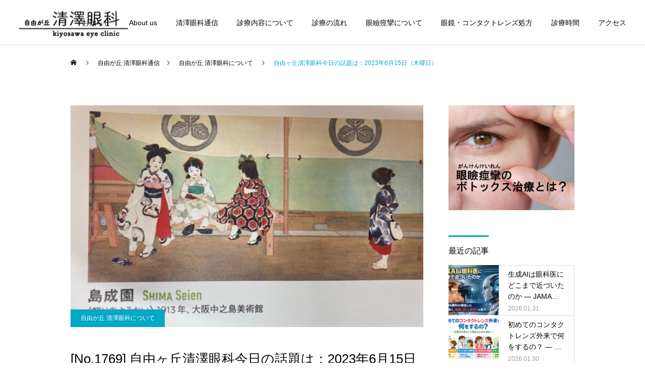

--- FILE ---
content_type: text/html; charset=UTF-8
request_url: https://jiyugaoka-kiyosawa-eyeclinic.com/%E8%87%AA%E7%94%B1%E3%81%8C%E4%B8%98-%E6%B8%85%E6%BE%A4%E7%9C%BC%E7%A7%91%E3%81%AB%E3%81%A4%E3%81%84%E3%81%A6/11028/
body_size: 22080
content:
<!DOCTYPE html>
<html class="pc" lang="ja">
<head>
<!-- Global site tag (gtag.js) - Google Analytics -->
<script async src="https://www.googletagmanager.com/gtag/js?id=UA-210022356-1"></script>
<script>
  window.dataLayer = window.dataLayer || [];
  function gtag(){dataLayer.push(arguments);}
  gtag('js', new Date());

  gtag('config', 'UA-210022356-1');
</script>	
<meta charset="UTF-8">
<!--[if IE]><meta http-equiv="X-UA-Compatible" content="IE=edge"><![endif]-->
<meta name="viewport" content="width=device-width">
<title>自由ヶ丘清澤眼科今日の話題は：2023年6月15日（木曜日） | 自由が丘 清澤眼科</title>
<meta name="description" content="◎　日曜日に大阪の日本画という展覧会を見てきました。左の2人が着ている着物は最上級で、右端の子は裸足で安物の着物。簪は野草。子供の社会にも貧富が反映されているという絵だそうです。◎　昨日朝には都心で大変強い雨が急に降りました。">
<link rel="pingback" href="https://jiyugaoka-kiyosawa-eyeclinic.com/xmlrpc.php">
<link rel="shortcut icon" href="https://jiyugaoka-kiyosawa-eyeclinic.com/wp-content/uploads/2021/10/ファビコン.png">
<meta name='robots' content='max-image-preview:large' />
<link rel='dns-prefetch' href='//www.googletagmanager.com' />
<link rel="alternate" type="application/rss+xml" title="自由が丘 清澤眼科 &raquo; フィード" href="https://jiyugaoka-kiyosawa-eyeclinic.com/feed/" />
<link rel="alternate" type="application/rss+xml" title="自由が丘 清澤眼科 &raquo; コメントフィード" href="https://jiyugaoka-kiyosawa-eyeclinic.com/comments/feed/" />
<link rel="alternate" type="application/rss+xml" title="自由が丘 清澤眼科 &raquo; 自由ヶ丘清澤眼科今日の話題は：2023年6月15日（木曜日） のコメントのフィード" href="https://jiyugaoka-kiyosawa-eyeclinic.com/%e8%87%aa%e7%94%b1%e3%81%8c%e4%b8%98-%e6%b8%85%e6%be%a4%e7%9c%bc%e7%a7%91%e3%81%ab%e3%81%a4%e3%81%84%e3%81%a6/11028/feed/" />
<link rel="alternate" title="oEmbed (JSON)" type="application/json+oembed" href="https://jiyugaoka-kiyosawa-eyeclinic.com/wp-json/oembed/1.0/embed?url=https%3A%2F%2Fjiyugaoka-kiyosawa-eyeclinic.com%2F%25e8%2587%25aa%25e7%2594%25b1%25e3%2581%258c%25e4%25b8%2598-%25e6%25b8%2585%25e6%25be%25a4%25e7%259c%25bc%25e7%25a7%2591%25e3%2581%25ab%25e3%2581%25a4%25e3%2581%2584%25e3%2581%25a6%2F11028%2F" />
<link rel="alternate" title="oEmbed (XML)" type="text/xml+oembed" href="https://jiyugaoka-kiyosawa-eyeclinic.com/wp-json/oembed/1.0/embed?url=https%3A%2F%2Fjiyugaoka-kiyosawa-eyeclinic.com%2F%25e8%2587%25aa%25e7%2594%25b1%25e3%2581%258c%25e4%25b8%2598-%25e6%25b8%2585%25e6%25be%25a4%25e7%259c%25bc%25e7%25a7%2591%25e3%2581%25ab%25e3%2581%25a4%25e3%2581%2584%25e3%2581%25a6%2F11028%2F&#038;format=xml" />
		<!-- This site uses the Google Analytics by MonsterInsights plugin v8.1.0 - Using Analytics tracking - https://www.monsterinsights.com/ -->
							<script src="//www.googletagmanager.com/gtag/js?id=G-PJMXKBE14X"  type="text/javascript" data-cfasync="false" async></script>
			<script type="text/javascript" data-cfasync="false">
				var mi_version = '8.1.0';
				var mi_track_user = true;
				var mi_no_track_reason = '';
				
								var disableStrs = [
										'ga-disable-G-PJMXKBE14X',
															'ga-disable-UA-210022356-1',
									];

				/* Function to detect opted out users */
				function __gtagTrackerIsOptedOut() {
					for ( var index = 0; index < disableStrs.length; index++ ) {
						if ( document.cookie.indexOf( disableStrs[ index ] + '=true' ) > -1 ) {
							return true;
						}
					}

					return false;
				}

				/* Disable tracking if the opt-out cookie exists. */
				if ( __gtagTrackerIsOptedOut() ) {
					for ( var index = 0; index < disableStrs.length; index++ ) {
						window[ disableStrs[ index ] ] = true;
					}
				}

				/* Opt-out function */
				function __gtagTrackerOptout() {
					for ( var index = 0; index < disableStrs.length; index++ ) {
						document.cookie = disableStrs[ index ] + '=true; expires=Thu, 31 Dec 2099 23:59:59 UTC; path=/';
						window[ disableStrs[ index ] ] = true;
					}
				}

				if ( 'undefined' === typeof gaOptout ) {
					function gaOptout() {
						__gtagTrackerOptout();
					}
				}
								window.dataLayer = window.dataLayer || [];

				window.MonsterInsightsDualTracker = {
					helpers: {},
					trackers: {},
				};
				if ( mi_track_user ) {
					function __gtagDataLayer() {
						dataLayer.push( arguments );
					}

					function __gtagTracker( type, name, parameters ) {
						if ( type === 'event' ) {
															parameters.send_to = monsterinsights_frontend.v4_id;
								var hookName = name;
								if ( typeof parameters[ 'event_category' ] !== 'undefined' ) {
									hookName = parameters[ 'event_category' ] + ':' + name;
								}

								if ( typeof MonsterInsightsDualTracker.trackers[ hookName ] !== 'undefined' ) {
									MonsterInsightsDualTracker.trackers[ hookName ]( parameters );
								} else {
									__gtagDataLayer( 'event', name, parameters );
								}
							
															parameters.send_to = monsterinsights_frontend.ua;
								__gtagDataLayer.apply( null, arguments );
													} else {
							__gtagDataLayer.apply( null, arguments );
						}
					}
					__gtagTracker( 'js', new Date() );
					__gtagTracker( 'set', {
						'developer_id.dZGIzZG' : true,
											} );
										__gtagTracker( 'config', 'G-PJMXKBE14X', {"forceSSL":"true","link_attribution":"true"} );
															__gtagTracker( 'config', 'UA-210022356-1', {"forceSSL":"true","link_attribution":"true"} );
										window.gtag = __gtagTracker;										(
						function () {
							/* https://developers.google.com/analytics/devguides/collection/analyticsjs/ */
							/* ga and __gaTracker compatibility shim. */
							var noopfn = function () {
								return null;
							};
							var newtracker = function () {
								return new Tracker();
							};
							var Tracker = function () {
								return null;
							};
							var p = Tracker.prototype;
							p.get = noopfn;
							p.set = noopfn;
							p.send = function (){
								var args = Array.prototype.slice.call(arguments);
								args.unshift( 'send' );
								__gaTracker.apply(null, args);
							};
							var __gaTracker = function () {
								var len = arguments.length;
								if ( len === 0 ) {
									return;
								}
								var f = arguments[len - 1];
								if ( typeof f !== 'object' || f === null || typeof f.hitCallback !== 'function' ) {
									if ( 'send' === arguments[0] ) {
										var hitConverted, hitObject = false, action;
										if ( 'event' === arguments[1] ) {
											if ( 'undefined' !== typeof arguments[3] ) {
												hitObject = {
													'eventAction': arguments[3],
													'eventCategory': arguments[2],
													'eventLabel': arguments[4],
													'value': arguments[5] ? arguments[5] : 1,
												}
											}
										}
										if ( 'pageview' === arguments[1] ) {
											if ( 'undefined' !== typeof arguments[2] ) {
												hitObject = {
													'eventAction': 'page_view',
													'page_path' : arguments[2],
												}
											}
										}
										if ( typeof arguments[2] === 'object' ) {
											hitObject = arguments[2];
										}
										if ( typeof arguments[5] === 'object' ) {
											Object.assign( hitObject, arguments[5] );
										}
										if ( 'undefined' !== typeof arguments[1].hitType ) {
											hitObject = arguments[1];
											if ( 'pageview' === hitObject.hitType ) {
												hitObject.eventAction = 'page_view';
											}
										}
										if ( hitObject ) {
											action = 'timing' === arguments[1].hitType ? 'timing_complete' : hitObject.eventAction;
											hitConverted = mapArgs( hitObject );
											__gtagTracker( 'event', action, hitConverted );
										}
									}
									return;
								}

								function mapArgs( args ) {
									var arg, hit = {};
									var gaMap = {
										'eventCategory': 'event_category',
										'eventAction': 'event_action',
										'eventLabel': 'event_label',
										'eventValue': 'event_value',
										'nonInteraction': 'non_interaction',
										'timingCategory': 'event_category',
										'timingVar': 'name',
										'timingValue': 'value',
										'timingLabel': 'event_label',
										'page' : 'page_path',
										'location' : 'page_location',
										'title' : 'page_title',
									};
									for ( arg in args ) {
																				if ( ! ( ! args.hasOwnProperty(arg) || ! gaMap.hasOwnProperty(arg) ) ) {
											hit[gaMap[arg]] = args[arg];
										} else {
											hit[arg] = args[arg];
										}
									}
									return hit;
								}

								try {
									f.hitCallback();
								} catch ( ex ) {
								}
							};
							__gaTracker.create = newtracker;
							__gaTracker.getByName = newtracker;
							__gaTracker.getAll = function () {
								return [];
							};
							__gaTracker.remove = noopfn;
							__gaTracker.loaded = true;
							window['__gaTracker'] = __gaTracker;
						}
					)();
									} else {
										console.log( "" );
					( function () {
							function __gtagTracker() {
								return null;
							}
							window['__gtagTracker'] = __gtagTracker;
							window['gtag'] = __gtagTracker;
					} )();
									}
			</script>
				<!-- / Google Analytics by MonsterInsights -->
		<style id='wp-img-auto-sizes-contain-inline-css' type='text/css'>
img:is([sizes=auto i],[sizes^="auto," i]){contain-intrinsic-size:3000px 1500px}
/*# sourceURL=wp-img-auto-sizes-contain-inline-css */
</style>
<link rel='stylesheet' id='style-css' href='https://jiyugaoka-kiyosawa-eyeclinic.com/wp-content/themes/cure_tcd082_child/style.css?ver=1.4' type='text/css' media='all' />
<style id='wp-block-library-inline-css' type='text/css'>
:root{--wp-block-synced-color:#7a00df;--wp-block-synced-color--rgb:122,0,223;--wp-bound-block-color:var(--wp-block-synced-color);--wp-editor-canvas-background:#ddd;--wp-admin-theme-color:#007cba;--wp-admin-theme-color--rgb:0,124,186;--wp-admin-theme-color-darker-10:#006ba1;--wp-admin-theme-color-darker-10--rgb:0,107,160.5;--wp-admin-theme-color-darker-20:#005a87;--wp-admin-theme-color-darker-20--rgb:0,90,135;--wp-admin-border-width-focus:2px}@media (min-resolution:192dpi){:root{--wp-admin-border-width-focus:1.5px}}.wp-element-button{cursor:pointer}:root .has-very-light-gray-background-color{background-color:#eee}:root .has-very-dark-gray-background-color{background-color:#313131}:root .has-very-light-gray-color{color:#eee}:root .has-very-dark-gray-color{color:#313131}:root .has-vivid-green-cyan-to-vivid-cyan-blue-gradient-background{background:linear-gradient(135deg,#00d084,#0693e3)}:root .has-purple-crush-gradient-background{background:linear-gradient(135deg,#34e2e4,#4721fb 50%,#ab1dfe)}:root .has-hazy-dawn-gradient-background{background:linear-gradient(135deg,#faaca8,#dad0ec)}:root .has-subdued-olive-gradient-background{background:linear-gradient(135deg,#fafae1,#67a671)}:root .has-atomic-cream-gradient-background{background:linear-gradient(135deg,#fdd79a,#004a59)}:root .has-nightshade-gradient-background{background:linear-gradient(135deg,#330968,#31cdcf)}:root .has-midnight-gradient-background{background:linear-gradient(135deg,#020381,#2874fc)}:root{--wp--preset--font-size--normal:16px;--wp--preset--font-size--huge:42px}.has-regular-font-size{font-size:1em}.has-larger-font-size{font-size:2.625em}.has-normal-font-size{font-size:var(--wp--preset--font-size--normal)}.has-huge-font-size{font-size:var(--wp--preset--font-size--huge)}.has-text-align-center{text-align:center}.has-text-align-left{text-align:left}.has-text-align-right{text-align:right}.has-fit-text{white-space:nowrap!important}#end-resizable-editor-section{display:none}.aligncenter{clear:both}.items-justified-left{justify-content:flex-start}.items-justified-center{justify-content:center}.items-justified-right{justify-content:flex-end}.items-justified-space-between{justify-content:space-between}.screen-reader-text{border:0;clip-path:inset(50%);height:1px;margin:-1px;overflow:hidden;padding:0;position:absolute;width:1px;word-wrap:normal!important}.screen-reader-text:focus{background-color:#ddd;clip-path:none;color:#444;display:block;font-size:1em;height:auto;left:5px;line-height:normal;padding:15px 23px 14px;text-decoration:none;top:5px;width:auto;z-index:100000}html :where(.has-border-color){border-style:solid}html :where([style*=border-top-color]){border-top-style:solid}html :where([style*=border-right-color]){border-right-style:solid}html :where([style*=border-bottom-color]){border-bottom-style:solid}html :where([style*=border-left-color]){border-left-style:solid}html :where([style*=border-width]){border-style:solid}html :where([style*=border-top-width]){border-top-style:solid}html :where([style*=border-right-width]){border-right-style:solid}html :where([style*=border-bottom-width]){border-bottom-style:solid}html :where([style*=border-left-width]){border-left-style:solid}html :where(img[class*=wp-image-]){height:auto;max-width:100%}:where(figure){margin:0 0 1em}html :where(.is-position-sticky){--wp-admin--admin-bar--position-offset:var(--wp-admin--admin-bar--height,0px)}@media screen and (max-width:600px){html :where(.is-position-sticky){--wp-admin--admin-bar--position-offset:0px}}

/*# sourceURL=wp-block-library-inline-css */
</style><style id='global-styles-inline-css' type='text/css'>
:root{--wp--preset--aspect-ratio--square: 1;--wp--preset--aspect-ratio--4-3: 4/3;--wp--preset--aspect-ratio--3-4: 3/4;--wp--preset--aspect-ratio--3-2: 3/2;--wp--preset--aspect-ratio--2-3: 2/3;--wp--preset--aspect-ratio--16-9: 16/9;--wp--preset--aspect-ratio--9-16: 9/16;--wp--preset--color--black: #000000;--wp--preset--color--cyan-bluish-gray: #abb8c3;--wp--preset--color--white: #ffffff;--wp--preset--color--pale-pink: #f78da7;--wp--preset--color--vivid-red: #cf2e2e;--wp--preset--color--luminous-vivid-orange: #ff6900;--wp--preset--color--luminous-vivid-amber: #fcb900;--wp--preset--color--light-green-cyan: #7bdcb5;--wp--preset--color--vivid-green-cyan: #00d084;--wp--preset--color--pale-cyan-blue: #8ed1fc;--wp--preset--color--vivid-cyan-blue: #0693e3;--wp--preset--color--vivid-purple: #9b51e0;--wp--preset--gradient--vivid-cyan-blue-to-vivid-purple: linear-gradient(135deg,rgb(6,147,227) 0%,rgb(155,81,224) 100%);--wp--preset--gradient--light-green-cyan-to-vivid-green-cyan: linear-gradient(135deg,rgb(122,220,180) 0%,rgb(0,208,130) 100%);--wp--preset--gradient--luminous-vivid-amber-to-luminous-vivid-orange: linear-gradient(135deg,rgb(252,185,0) 0%,rgb(255,105,0) 100%);--wp--preset--gradient--luminous-vivid-orange-to-vivid-red: linear-gradient(135deg,rgb(255,105,0) 0%,rgb(207,46,46) 100%);--wp--preset--gradient--very-light-gray-to-cyan-bluish-gray: linear-gradient(135deg,rgb(238,238,238) 0%,rgb(169,184,195) 100%);--wp--preset--gradient--cool-to-warm-spectrum: linear-gradient(135deg,rgb(74,234,220) 0%,rgb(151,120,209) 20%,rgb(207,42,186) 40%,rgb(238,44,130) 60%,rgb(251,105,98) 80%,rgb(254,248,76) 100%);--wp--preset--gradient--blush-light-purple: linear-gradient(135deg,rgb(255,206,236) 0%,rgb(152,150,240) 100%);--wp--preset--gradient--blush-bordeaux: linear-gradient(135deg,rgb(254,205,165) 0%,rgb(254,45,45) 50%,rgb(107,0,62) 100%);--wp--preset--gradient--luminous-dusk: linear-gradient(135deg,rgb(255,203,112) 0%,rgb(199,81,192) 50%,rgb(65,88,208) 100%);--wp--preset--gradient--pale-ocean: linear-gradient(135deg,rgb(255,245,203) 0%,rgb(182,227,212) 50%,rgb(51,167,181) 100%);--wp--preset--gradient--electric-grass: linear-gradient(135deg,rgb(202,248,128) 0%,rgb(113,206,126) 100%);--wp--preset--gradient--midnight: linear-gradient(135deg,rgb(2,3,129) 0%,rgb(40,116,252) 100%);--wp--preset--font-size--small: 13px;--wp--preset--font-size--medium: 20px;--wp--preset--font-size--large: 36px;--wp--preset--font-size--x-large: 42px;--wp--preset--spacing--20: 0.44rem;--wp--preset--spacing--30: 0.67rem;--wp--preset--spacing--40: 1rem;--wp--preset--spacing--50: 1.5rem;--wp--preset--spacing--60: 2.25rem;--wp--preset--spacing--70: 3.38rem;--wp--preset--spacing--80: 5.06rem;--wp--preset--shadow--natural: 6px 6px 9px rgba(0, 0, 0, 0.2);--wp--preset--shadow--deep: 12px 12px 50px rgba(0, 0, 0, 0.4);--wp--preset--shadow--sharp: 6px 6px 0px rgba(0, 0, 0, 0.2);--wp--preset--shadow--outlined: 6px 6px 0px -3px rgb(255, 255, 255), 6px 6px rgb(0, 0, 0);--wp--preset--shadow--crisp: 6px 6px 0px rgb(0, 0, 0);}:where(.is-layout-flex){gap: 0.5em;}:where(.is-layout-grid){gap: 0.5em;}body .is-layout-flex{display: flex;}.is-layout-flex{flex-wrap: wrap;align-items: center;}.is-layout-flex > :is(*, div){margin: 0;}body .is-layout-grid{display: grid;}.is-layout-grid > :is(*, div){margin: 0;}:where(.wp-block-columns.is-layout-flex){gap: 2em;}:where(.wp-block-columns.is-layout-grid){gap: 2em;}:where(.wp-block-post-template.is-layout-flex){gap: 1.25em;}:where(.wp-block-post-template.is-layout-grid){gap: 1.25em;}.has-black-color{color: var(--wp--preset--color--black) !important;}.has-cyan-bluish-gray-color{color: var(--wp--preset--color--cyan-bluish-gray) !important;}.has-white-color{color: var(--wp--preset--color--white) !important;}.has-pale-pink-color{color: var(--wp--preset--color--pale-pink) !important;}.has-vivid-red-color{color: var(--wp--preset--color--vivid-red) !important;}.has-luminous-vivid-orange-color{color: var(--wp--preset--color--luminous-vivid-orange) !important;}.has-luminous-vivid-amber-color{color: var(--wp--preset--color--luminous-vivid-amber) !important;}.has-light-green-cyan-color{color: var(--wp--preset--color--light-green-cyan) !important;}.has-vivid-green-cyan-color{color: var(--wp--preset--color--vivid-green-cyan) !important;}.has-pale-cyan-blue-color{color: var(--wp--preset--color--pale-cyan-blue) !important;}.has-vivid-cyan-blue-color{color: var(--wp--preset--color--vivid-cyan-blue) !important;}.has-vivid-purple-color{color: var(--wp--preset--color--vivid-purple) !important;}.has-black-background-color{background-color: var(--wp--preset--color--black) !important;}.has-cyan-bluish-gray-background-color{background-color: var(--wp--preset--color--cyan-bluish-gray) !important;}.has-white-background-color{background-color: var(--wp--preset--color--white) !important;}.has-pale-pink-background-color{background-color: var(--wp--preset--color--pale-pink) !important;}.has-vivid-red-background-color{background-color: var(--wp--preset--color--vivid-red) !important;}.has-luminous-vivid-orange-background-color{background-color: var(--wp--preset--color--luminous-vivid-orange) !important;}.has-luminous-vivid-amber-background-color{background-color: var(--wp--preset--color--luminous-vivid-amber) !important;}.has-light-green-cyan-background-color{background-color: var(--wp--preset--color--light-green-cyan) !important;}.has-vivid-green-cyan-background-color{background-color: var(--wp--preset--color--vivid-green-cyan) !important;}.has-pale-cyan-blue-background-color{background-color: var(--wp--preset--color--pale-cyan-blue) !important;}.has-vivid-cyan-blue-background-color{background-color: var(--wp--preset--color--vivid-cyan-blue) !important;}.has-vivid-purple-background-color{background-color: var(--wp--preset--color--vivid-purple) !important;}.has-black-border-color{border-color: var(--wp--preset--color--black) !important;}.has-cyan-bluish-gray-border-color{border-color: var(--wp--preset--color--cyan-bluish-gray) !important;}.has-white-border-color{border-color: var(--wp--preset--color--white) !important;}.has-pale-pink-border-color{border-color: var(--wp--preset--color--pale-pink) !important;}.has-vivid-red-border-color{border-color: var(--wp--preset--color--vivid-red) !important;}.has-luminous-vivid-orange-border-color{border-color: var(--wp--preset--color--luminous-vivid-orange) !important;}.has-luminous-vivid-amber-border-color{border-color: var(--wp--preset--color--luminous-vivid-amber) !important;}.has-light-green-cyan-border-color{border-color: var(--wp--preset--color--light-green-cyan) !important;}.has-vivid-green-cyan-border-color{border-color: var(--wp--preset--color--vivid-green-cyan) !important;}.has-pale-cyan-blue-border-color{border-color: var(--wp--preset--color--pale-cyan-blue) !important;}.has-vivid-cyan-blue-border-color{border-color: var(--wp--preset--color--vivid-cyan-blue) !important;}.has-vivid-purple-border-color{border-color: var(--wp--preset--color--vivid-purple) !important;}.has-vivid-cyan-blue-to-vivid-purple-gradient-background{background: var(--wp--preset--gradient--vivid-cyan-blue-to-vivid-purple) !important;}.has-light-green-cyan-to-vivid-green-cyan-gradient-background{background: var(--wp--preset--gradient--light-green-cyan-to-vivid-green-cyan) !important;}.has-luminous-vivid-amber-to-luminous-vivid-orange-gradient-background{background: var(--wp--preset--gradient--luminous-vivid-amber-to-luminous-vivid-orange) !important;}.has-luminous-vivid-orange-to-vivid-red-gradient-background{background: var(--wp--preset--gradient--luminous-vivid-orange-to-vivid-red) !important;}.has-very-light-gray-to-cyan-bluish-gray-gradient-background{background: var(--wp--preset--gradient--very-light-gray-to-cyan-bluish-gray) !important;}.has-cool-to-warm-spectrum-gradient-background{background: var(--wp--preset--gradient--cool-to-warm-spectrum) !important;}.has-blush-light-purple-gradient-background{background: var(--wp--preset--gradient--blush-light-purple) !important;}.has-blush-bordeaux-gradient-background{background: var(--wp--preset--gradient--blush-bordeaux) !important;}.has-luminous-dusk-gradient-background{background: var(--wp--preset--gradient--luminous-dusk) !important;}.has-pale-ocean-gradient-background{background: var(--wp--preset--gradient--pale-ocean) !important;}.has-electric-grass-gradient-background{background: var(--wp--preset--gradient--electric-grass) !important;}.has-midnight-gradient-background{background: var(--wp--preset--gradient--midnight) !important;}.has-small-font-size{font-size: var(--wp--preset--font-size--small) !important;}.has-medium-font-size{font-size: var(--wp--preset--font-size--medium) !important;}.has-large-font-size{font-size: var(--wp--preset--font-size--large) !important;}.has-x-large-font-size{font-size: var(--wp--preset--font-size--x-large) !important;}
/*# sourceURL=global-styles-inline-css */
</style>

<style id='classic-theme-styles-inline-css' type='text/css'>
/*! This file is auto-generated */
.wp-block-button__link{color:#fff;background-color:#32373c;border-radius:9999px;box-shadow:none;text-decoration:none;padding:calc(.667em + 2px) calc(1.333em + 2px);font-size:1.125em}.wp-block-file__button{background:#32373c;color:#fff;text-decoration:none}
/*# sourceURL=/wp-includes/css/classic-themes.min.css */
</style>
<link rel='stylesheet' id='parent-style-css' href='https://jiyugaoka-kiyosawa-eyeclinic.com/wp-content/themes/cure_tcd082/style.css?ver=6.9' type='text/css' media='all' />
<link rel='stylesheet' id='child-style-css' href='https://jiyugaoka-kiyosawa-eyeclinic.com/wp-content/themes/cure_tcd082_child/style.css?ver=6.9' type='text/css' media='all' />
<script type="text/javascript" src="https://jiyugaoka-kiyosawa-eyeclinic.com/wp-includes/js/jquery/jquery.min.js?ver=3.7.1" id="jquery-core-js"></script>
<script type="text/javascript" src="https://jiyugaoka-kiyosawa-eyeclinic.com/wp-includes/js/jquery/jquery-migrate.min.js?ver=3.4.1" id="jquery-migrate-js"></script>
<script type="text/javascript" id="monsterinsights-frontend-script-js-extra">
/* <![CDATA[ */
var monsterinsights_frontend = {"js_events_tracking":"true","download_extensions":"doc,pdf,ppt,zip,xls,docx,pptx,xlsx","inbound_paths":"[{\"path\":\"\\/go\\/\",\"label\":\"affiliate\"},{\"path\":\"\\/recommend\\/\",\"label\":\"affiliate\"}]","home_url":"https://jiyugaoka-kiyosawa-eyeclinic.com","hash_tracking":"false","ua":"UA-210022356-1","v4_id":"G-PJMXKBE14X"};
//# sourceURL=monsterinsights-frontend-script-js-extra
/* ]]> */
</script>
<script type="text/javascript" src="https://jiyugaoka-kiyosawa-eyeclinic.com/wp-content/plugins/google-analytics-for-wordpress/assets/js/frontend-gtag.min.js?ver=8.1.0" id="monsterinsights-frontend-script-js"></script>
<script type="text/javascript" src="https://jiyugaoka-kiyosawa-eyeclinic.com/wp-includes/js/wp-embed.min.js?ver=6.9" id="wp-embed-js" defer="defer" data-wp-strategy="defer"></script>

<!-- Google アナリティクス スニペット (Site Kit が追加) -->
<script type="text/javascript" src="https://www.googletagmanager.com/gtag/js?id=G-PJMXKBE14X" id="google_gtagjs-js" async></script>
<script type="text/javascript" id="google_gtagjs-js-after">
/* <![CDATA[ */
window.dataLayer = window.dataLayer || [];function gtag(){dataLayer.push(arguments);}
gtag("js", new Date());
gtag("set", "developer_id.dZTNiMT", true);
gtag("config", "G-PJMXKBE14X");
//# sourceURL=google_gtagjs-js-after
/* ]]> */
</script>

<!-- (ここまで) Google アナリティクス スニペット (Site Kit が追加) -->
<link rel="https://api.w.org/" href="https://jiyugaoka-kiyosawa-eyeclinic.com/wp-json/" /><link rel="alternate" title="JSON" type="application/json" href="https://jiyugaoka-kiyosawa-eyeclinic.com/wp-json/wp/v2/posts/11028" /><link rel="canonical" href="https://jiyugaoka-kiyosawa-eyeclinic.com/%e8%87%aa%e7%94%b1%e3%81%8c%e4%b8%98-%e6%b8%85%e6%be%a4%e7%9c%bc%e7%a7%91%e3%81%ab%e3%81%a4%e3%81%84%e3%81%a6/11028/" />
<link rel='shortlink' href='https://jiyugaoka-kiyosawa-eyeclinic.com/?p=11028' />
<meta name="generator" content="Site Kit by Google 1.75.0" />
<link rel="stylesheet" href="https://jiyugaoka-kiyosawa-eyeclinic.com/wp-content/themes/cure_tcd082/css/design-plus.css?ver=1.4">
<link rel="stylesheet" href="https://jiyugaoka-kiyosawa-eyeclinic.com/wp-content/themes/cure_tcd082/css/sns-botton.css?ver=1.4">
<link rel="stylesheet" media="screen and (max-width:1251px)" href="https://jiyugaoka-kiyosawa-eyeclinic.com/wp-content/themes/cure_tcd082/css/responsive.css?ver=1.4">
<link rel="stylesheet" media="screen and (max-width:1251px)" href="https://jiyugaoka-kiyosawa-eyeclinic.com/wp-content/themes/cure_tcd082/css/footer-bar.css?ver=1.4">

<script src="https://jiyugaoka-kiyosawa-eyeclinic.com/wp-content/themes/cure_tcd082/js/jquery.easing.1.4.js?ver=1.4"></script>
<script src="https://jiyugaoka-kiyosawa-eyeclinic.com/wp-content/themes/cure_tcd082/js/jscript.js?ver=1.4"></script>
<script src="https://jiyugaoka-kiyosawa-eyeclinic.com/wp-content/themes/cure_tcd082/js/comment.js?ver=1.4"></script>

<link rel="stylesheet" href="https://jiyugaoka-kiyosawa-eyeclinic.com/wp-content/themes/cure_tcd082/js/simplebar.css?ver=1.4">
<script src="https://jiyugaoka-kiyosawa-eyeclinic.com/wp-content/themes/cure_tcd082/js/simplebar.min.js?ver=1.4"></script>





<style type="text/css">

body, input, textarea { font-family: Arial, "Hiragino Sans", "ヒラギノ角ゴ ProN", "Hiragino Kaku Gothic ProN", "游ゴシック", YuGothic, "メイリオ", Meiryo, sans-serif; }

.rich_font, .p-vertical { font-family: Arial, "Hiragino Sans", "ヒラギノ角ゴ ProN", "Hiragino Kaku Gothic ProN", "游ゴシック", YuGothic, "メイリオ", Meiryo, sans-serif; font-weight:500; }

.rich_font_type1 { font-family: Arial, "Hiragino Kaku Gothic ProN", "ヒラギノ角ゴ ProN W3", "メイリオ", Meiryo, sans-serif; }
.rich_font_type2 { font-family: Arial, "Hiragino Sans", "ヒラギノ角ゴ ProN", "Hiragino Kaku Gothic ProN", "游ゴシック", YuGothic, "メイリオ", Meiryo, sans-serif; font-weight:500; }
.rich_font_type3 { font-family: "Times New Roman" , "游明朝" , "Yu Mincho" , "游明朝体" , "YuMincho" , "ヒラギノ明朝 Pro W3" , "Hiragino Mincho Pro" , "HiraMinProN-W3" , "HGS明朝E" , "ＭＳ Ｐ明朝" , "MS PMincho" , serif; font-weight:500; }

.post_content, #next_prev_post { font-family: "Times New Roman" , "游明朝" , "Yu Mincho" , "游明朝体" , "YuMincho" , "ヒラギノ明朝 Pro W3" , "Hiragino Mincho Pro" , "HiraMinProN-W3" , "HGS明朝E" , "ＭＳ Ｐ明朝" , "MS PMincho" , serif; }
.widget_headline { font-family: Arial, "Hiragino Sans", "ヒラギノ角ゴ ProN", "Hiragino Kaku Gothic ProN", "游ゴシック", YuGothic, "メイリオ", Meiryo, sans-serif; }

#header { background:#ffffff; }
body.home #header.active { background:#ffffff; }
#side_button a { background:#529eaa; }
#side_button a:hover { background:#37828e; }
body.home #header_logo .logo a, body.home #global_menu > ul > li > a { color:#383838; }
body.home #header_logo .logo a:hover, body.home #global_menu > ul > li > a:hover, #global_menu > ul > li.active > a, #global_menu > ul > li.active_button > a { color:#00a7ce !important; }
body.home #header.active #header_logo .logo a, #global_menu > ul > li > a, body.home #header.active #global_menu > ul > li > a { color:#000000; }
#global_menu ul ul a { color:#ffffff; background:#007997; }
#global_menu ul ul a:hover { background:#00a7ce; }
body.home #menu_button span { background:#383838; }
#menu_button span { background:#000; }
#menu_button:hover span { background:#00a7ce !important; }
#drawer_menu { background:#222222; }
#mobile_menu a, .mobile #lang_button a { color:#ffffff; background:#222222; border-bottom:1px solid #444444; }
#mobile_menu li li a { color:#ffffff; background:#333333; }
#mobile_menu a:hover, #drawer_menu .close_button:hover, #mobile_menu .child_menu_button:hover, .mobile #lang_button a:hover { color:#ffffff; background:#00a7ce; }
#mobile_menu li li a:hover { color:#ffffff; }
.megamenu_service_list { background:#007995; }
.megamenu_service_list .headline { font-size:16px; }
.megamenu_service_list .title { font-size:14px; }
.megamenu_blog_list { background:#007995; }
.megamenu_blog_list .title { font-size:14px; }
#footer_banner .title { font-size:18px; }
#footer .service_list, #footer .service_list a { color:#ffffff; }
#footer_contact .link_button a { color:#ffffff; background:#02a8c6; }
#footer_contact .link_button a:hover { color:#ffffff; background:#007a96; }
#footer_tel .tel_number .icon:before { color:#00a8c8; }
#footer_schedule { font-size:14px; border-color:#05aac9; }
#footer_schedule td { border-color:#05aac9; color:#00a8c8; }
.footer_info { font-size:16px; }
#return_top a:before { color:#ffffff; }
#return_top a { background:#007a94; }
#return_top a:hover { background:#006277; }
@media screen and (max-width:750px) {
  #footer_banner .title { font-size:12px; }
  .footer_info { font-size:14px; }
  #footer_schedule { font-size:11px; }
}

.author_profile a.avatar img, .animate_image img, .animate_background .image, #recipe_archive .blur_image {
  width:100%; height:auto;
  -webkit-transition: transform  0.75s ease;
  transition: transform  0.75s ease;
}
.author_profile a.avatar:hover img, .animate_image:hover img, .animate_background:hover .image, #recipe_archive a:hover .blur_image {
  -webkit-transform: scale(1.2);
  transform: scale(1.2);
}



a { color:#000; }

a:hover, #header_logo a:hover, #global_menu > ul > li.current-menu-item > a, .megamenu_blog_list a:hover .title, #footer a:hover, #footer_social_link li a:hover:before, #bread_crumb a:hover, #bread_crumb li.home a:hover:after, #bread_crumb, #bread_crumb li.last, #next_prev_post a:hover,
.megamenu_blog_slider a:hover , .megamenu_blog_slider .category a:hover, .megamenu_blog_slider_wrap .carousel_arrow:hover:before, .megamenu_menu_list .carousel_arrow:hover:before, .single_copy_title_url_btn:hover,
.p-dropdown__list li a:hover, .p-dropdown__title:hover, .p-dropdown__title:hover:after, .p-dropdown__title:hover:after, .p-dropdown__list li a:hover, .p-dropdown__list .child_menu_button:hover, .tcdw_search_box_widget .search_area .search_button:hover:before,
#index_news a .date, #index_news_slider a:hover .title, .tcd_category_list a:hover, .tcd_category_list .child_menu_button:hover, .styled_post_list1 a:hover .title,
#post_title_area .post_meta a:hover, #single_author_title_area .author_link li a:hover:before, .author_profile a:hover, .author_profile .author_link li a:hover:before, #post_meta_bottom a:hover, .cardlink_title a:hover, .comment a:hover, .comment_form_wrapper a:hover, #searchform .submit_button:hover:before
  { color: #00a7ce; }

#comment_tab li.active a, #submit_comment:hover, #cancel_comment_reply a:hover, #wp-calendar #prev a:hover, #wp-calendar #next a:hover, #wp-calendar td a:hover,
#post_pagination p, #post_pagination a:hover, #p_readmore .button:hover, .page_navi a:hover, .page_navi span.current, #post_pagination a:hover,.c-pw__btn:hover, #post_pagination a:hover, #comment_tab li a:hover,
.post_slider_widget .slick-dots button:hover::before, .post_slider_widget .slick-dots .slick-active button::before
  { background-color: #00a7ce; }

.widget_headline, #comment_textarea textarea:focus, .c-pw__box-input:focus, .page_navi a:hover, .page_navi span.current, #post_pagination p, #post_pagination a:hover
  { border-color: #00a7ce; }

.post_content a { color:#000000; }
.post_content a:hover { color:#00a7ce; }
.cat_id_23 a { color:#ffffff !important; background:#02a8c6 !important; }
.cat_id_23 a:hover { color:#ffffff !important; background:#007a96 !important; }
.cat_id_11 a { color:#ffffff !important; background:#02a8c6 !important; }
.cat_id_11 a:hover { color:#ffffff !important; background:#007a96 !important; }
.cat_id_16 a { color:#ffffff !important; background:#02a8c6 !important; }
.cat_id_16 a:hover { color:#ffffff !important; background:#007a96 !important; }
.cat_id_14 a { color:#ffffff !important; background:#02a8c6 !important; }
.cat_id_14 a:hover { color:#ffffff !important; background:#007a96 !important; }
.cat_id_2 a { color:#ffffff !important; background:#02a8c6 !important; }
.cat_id_2 a:hover { color:#ffffff !important; background:#007a96 !important; }
.cat_id_27 a { color:#ffffff !important; background:#02a8c6 !important; }
.cat_id_27 a:hover { color:#ffffff !important; background:#007a96 !important; }
.cat_id_36 a { color:#ffffff !important; background:#02a8c6 !important; }
.cat_id_36 a:hover { color:#ffffff !important; background:#007a96 !important; }
.cat_id_22 a { color:#ffffff !important; background:#02a8c6 !important; }
.cat_id_22 a:hover { color:#ffffff !important; background:#007a96 !important; }
.cat_id_29 a { color:#ffffff !important; background:#02a8c6 !important; }
.cat_id_29 a:hover { color:#ffffff !important; background:#007a96 !important; }
.cat_id_30 a { color:#ffffff !important; background:#02a8c6 !important; }
.cat_id_30 a:hover { color:#ffffff !important; background:#007a96 !important; }
.cat_id_20 a { color:#ffffff !important; background:#02a8c6 !important; }
.cat_id_20 a:hover { color:#ffffff !important; background:#007a96 !important; }
.cat_id_3 a { color:#ffffff !important; background:#02a8c6 !important; }
.cat_id_3 a:hover { color:#ffffff !important; background:#007a96 !important; }
.cat_id_15 a { color:#ffffff !important; background:#02a8c6 !important; }
.cat_id_15 a:hover { color:#ffffff !important; background:#007a96 !important; }
.cat_id_1 a { color:#ffffff !important; background:#02a8c6 !important; }
.cat_id_1 a:hover { color:#ffffff !important; background:#007a96 !important; }
.cat_id_26 a { color:#ffffff !important; background:#02a8c6 !important; }
.cat_id_26 a:hover { color:#ffffff !important; background:#007a96 !important; }
.cat_id_5 a { color:#ffffff !important; background:#02a8c6 !important; }
.cat_id_5 a:hover { color:#ffffff !important; background:#007a96 !important; }
.cat_id_28 a { color:#ffffff !important; background:#02a8c6 !important; }
.cat_id_28 a:hover { color:#ffffff !important; background:#007a96 !important; }
.cat_id_4 a { color:#ffffff !important; background:#02a8c6 !important; }
.cat_id_4 a:hover { color:#ffffff !important; background:#007a96 !important; }
.cat_id_21 a { color:#ffffff !important; background:#02a8c6 !important; }
.cat_id_21 a:hover { color:#ffffff !important; background:#007a96 !important; }
.cat_id_19 a { color:#ffffff !important; background:#02a8c6 !important; }
.cat_id_19 a:hover { color:#ffffff !important; background:#007a96 !important; }
.cat_id_25 a { color:#ffffff !important; background:#02a8c6 !important; }
.cat_id_25 a:hover { color:#ffffff !important; background:#007a96 !important; }
.cat_id_10 a { color:#ffffff !important; background:#02a8c6 !important; }
.cat_id_10 a:hover { color:#ffffff !important; background:#007a96 !important; }
.cat_id_7 a { color:#ffffff !important; background:#02a8c6 !important; }
.cat_id_7 a:hover { color:#ffffff !important; background:#007a96 !important; }
.cat_id_12 a { color:#ffffff !important; background:#02a8c6 !important; }
.cat_id_12 a:hover { color:#ffffff !important; background:#007a96 !important; }
.cat_id_8 a { color:#ffffff !important; background:#02a8c6 !important; }
.cat_id_8 a:hover { color:#ffffff !important; background:#007a96 !important; }
.cat_id_17 a { color:#ffffff !important; background:#02a8c6 !important; }
.cat_id_17 a:hover { color:#ffffff !important; background:#007a96 !important; }
.cat_id_18 a { color:#ffffff !important; background:#02a8c6 !important; }
.cat_id_18 a:hover { color:#ffffff !important; background:#007a96 !important; }
.cat_id_9 a { color:#ffffff !important; background:#02a8c6 !important; }
.cat_id_9 a:hover { color:#ffffff !important; background:#007a96 !important; }
.styled_h2 {
  font-size:22px !important; text-align:left; color:#000000;   border-top:1px solid #222222;
  border-bottom:1px solid #222222;
  border-left:0px solid #222222;
  border-right:0px solid #222222;
  padding:30px 0px 30px 0px !important;
  margin:0px 0px 30px !important;
}
.styled_h3 {
  font-size:20px !important; text-align:left; color:#000000;   border-top:2px solid #222222;
  border-bottom:1px solid #dddddd;
  border-left:0px solid #dddddd;
  border-right:0px solid #dddddd;
  padding:30px 0px 30px 20px !important;
  margin:0px 0px 30px !important;
}
.styled_h4 {
  font-size:18px !important; text-align:left; color:#000000;   border-top:0px solid #dddddd;
  border-bottom:0px solid #dddddd;
  border-left:2px solid #222222;
  border-right:0px solid #dddddd;
  padding:10px 0px 10px 15px !important;
  margin:0px 0px 30px !important;
}
.styled_h5 {
  font-size:16px !important; text-align:left; color:#000000;   border-top:0px solid #dddddd;
  border-bottom:0px solid #dddddd;
  border-left:0px solid #dddddd;
  border-right:0px solid #dddddd;
  padding:15px 15px 15px 15px !important;
  margin:0px 0px 30px !important;
}
.q_custom_button1 { background: #535353; color: #ffffff !important; border-color: #535353 !important; }
.q_custom_button1:hover, .q_custom_button1:focus { background: #7d7d7d; color: #ffffff !important; border-color: #7d7d7d !important; }
.q_custom_button2 { background: #535353; color: #ffffff !important; border-color: #535353 !important; }
.q_custom_button2:hover, .q_custom_button2:focus { background: #7d7d7d; color: #ffffff !important; border-color: #7d7d7d !important; }
.q_custom_button3 { background: #535353; color: #ffffff !important; border-color: #535353 !important; }
.q_custom_button3:hover, .q_custom_button3:focus { background: #7d7d7d; color: #ffffff !important; border-color: #7d7d7d !important; }
.speech_balloon_left1 .speach_balloon_text { background-color: #ffdfdf; border-color: #ffdfdf; color: #000000 }
.speech_balloon_left1 .speach_balloon_text::before { border-right-color: #ffdfdf }
.speech_balloon_left1 .speach_balloon_text::after { border-right-color: #ffdfdf }
.speech_balloon_left2 .speach_balloon_text { background-color: #ffffff; border-color: #ff5353; color: #000000 }
.speech_balloon_left2 .speach_balloon_text::before { border-right-color: #ff5353 }
.speech_balloon_left2 .speach_balloon_text::after { border-right-color: #ffffff }
.speech_balloon_right1 .speach_balloon_text { background-color: #ccf4ff; border-color: #ccf4ff; color: #000000 }
.speech_balloon_right1 .speach_balloon_text::before { border-left-color: #ccf4ff }
.speech_balloon_right1 .speach_balloon_text::after { border-left-color: #ccf4ff }
.speech_balloon_right2 .speach_balloon_text { background-color: #ffffff; border-color: #0789b5; color: #000000 }
.speech_balloon_right2 .speach_balloon_text::before { border-left-color: #0789b5 }
.speech_balloon_right2 .speach_balloon_text::after { border-left-color: #ffffff }
.qt_google_map .pb_googlemap_custom-overlay-inner { background:#000000; color:#ffffff; }
.qt_google_map .pb_googlemap_custom-overlay-inner::after { border-color:#000000 transparent transparent transparent; }
</style>

<style id="current-page-style" type="text/css">
#post_title_area .title { font-size:26px; }
#article .post_content { font-size:16px; }
#related_post .headline { font-size:18px; border-color:#00a7ce; }
#comments .headline { font-size:18px; border-color:#00a7ce; }
@media screen and (max-width:750px) {
  #post_title_area .title { font-size:18px; }
  #article .post_content { font-size:14px; }
  #related_post .headline { font-size:15px; }
  #comments .headline { font-size:16px; }
}
#site_loader_overlay.active #site_loader_animation {
  opacity:0;
  -webkit-transition: all 1.0s cubic-bezier(0.22, 1, 0.36, 1) 0s; transition: all 1.0s cubic-bezier(0.22, 1, 0.36, 1) 0s;
}
</style>

<script type="text/javascript">
jQuery(document).ready(function($){

  $('.megamenu_blog_slider').slick({
    infinite: true,
    dots: false,
    arrows: false,
    slidesToShow: 4,
    slidesToScroll: 1,
    swipeToSlide: true,
    touchThreshold: 20,
    adaptiveHeight: false,
    pauseOnHover: true,
    autoplay: false,
    fade: false,
    easing: 'easeOutExpo',
    speed: 700,
    autoplaySpeed: 5000
  });
  $('.megamenu_blog_list .prev_item').on('click', function() {
    $(this).closest('.megamenu_blog_list').find('.megamenu_blog_slider').slick('slickPrev');
  });
  $('.megamenu_blog_list .next_item').on('click', function() {
    $(this).closest('.megamenu_blog_list').find('.megamenu_blog_slider').slick('slickNext');
  });

});
</script>
<script type="text/javascript">
jQuery(document).ready(function($){
  var side_button_width = $("#side_button").width();
  $("#side_button").css('width',side_button_width + 'px').css('left','calc(100% - 60px)').css('opacity','1');
  $("#side_button").hover(function(){
     $(this).css('left','calc(100% - ' + side_button_width + 'px)');
  }, function(){
     $(this).css('left','calc(100% - 60px)');
  });

  var side_button_height = $("#side_button").height();
  var header_message_height = $('#header_message').innerHeight();
  if ($('#header_message').css('display') == 'none') {
    var header_message_height = '';
  }
  var winW = $(window).width();
  if( winW > 1251 ){
    $("#side_button").css('top', header_message_height + 149 + 'px');
  } else {
    $("#side_button").css('top', header_message_height + 157 + 'px');
  }
  $(window).on('resize', function(){
    var winW = $(window).width();
    if( winW > 1251 ){
      $("#side_button").css('top', header_message_height + 149 + 'px');
    } else {
      $("#side_button").css('top', header_message_height + 157 + 'px');
    }
  });
  var side_button_position = $('#side_button').offset();
  $(window).scroll(function () {
    if($(window).scrollTop() > side_button_position.top - 150) {
      $("#side_button").addClass('fixed');
    } else {
      $("#side_button").removeClass('fixed');
    }
  });

});
</script>
		<style type="text/css" id="wp-custom-css">
			/*TOP メルマガフォーム*/
.br-sp {
  display: none;
}
.melmaga{
	text-align:center;
	max-width:820px;
	margin:1em auto;
	padding:1em .5em 4em;
}
.melmaga h4{
	margin-bottom:1em!important;
}
.melmaga p{
	font-size:1.1em;
	line-height:1.8;
	margin-top:1em;
	margin-bottom:1.5em;
}
.melmaga table{
	max-width:450px;
	margin:.5em auto;
	padding:.5em;
}
.melmaga td{
	height:40px!important
}
.melmaga .input_text{
	padding:.5em!important;
}
.melmaga .form_button{
	color: #ffffff;
  background: #00a8ca;
	border:none;
	padding:.5em 1em;
	font-size:1.2em;
}
.melmaga .form_button:hover{
	background: #007a94;
}

.melmaga .fnt_L{
	font-size:38px;
}

@media screen and (max-width: 750px){
	.br-pc {
  display: none;
}
	.br-sp {
  display: inline-block;
}
	.melmaga{
		padding:1em 1em .4em;
		margin-bottom:2em;
	}
	.melmaga .form_button{
		font-size:1em;
	}
 .melmaga .fnt_L{
	font-size:20px;
}

}		</style>
		<link rel='stylesheet' id='slick-style-css' href='https://jiyugaoka-kiyosawa-eyeclinic.com/wp-content/themes/cure_tcd082/js/slick.css?ver=1.0.0' type='text/css' media='all' />
</head>
<body id="body" class="wp-singular post-template-default single single-post postid-11028 single-format-standard wp-theme-cure_tcd082 wp-child-theme-cure_tcd082_child layout_type1">


<div id="container">

 
 <header id="header">
    <div id="header_logo">
   <div class="logo">
 <a href="https://jiyugaoka-kiyosawa-eyeclinic.com/" title="自由が丘 清澤眼科">
    <img class="pc_logo_image " src="https://jiyugaoka-kiyosawa-eyeclinic.com/wp-content/uploads/2021/10/kiyorogo01.png?1769824798" alt="自由が丘 清澤眼科" title="自由が丘 清澤眼科" width="218" height="61" />
        <img class="mobile_logo_image " src="https://jiyugaoka-kiyosawa-eyeclinic.com/wp-content/uploads/2021/10/kiyorogo01.png?1769824798" alt="自由が丘 清澤眼科" title="自由が丘 清澤眼科" width="218" height="61" />
     </a>
</div>

  </div>
      <a id="menu_button" href="#"><span></span><span></span><span></span></a>
  <nav id="global_menu">
   <ul id="menu-%e3%82%b5%e3%83%b3%e3%83%97%e3%83%ab%e3%83%a1%e3%83%8b%e3%83%a5%e3%83%bc" class="menu"><li id="menu-item-139" class="menu-item menu-item-type-custom menu-item-object-custom menu-item-139 "><a href="https://jiyugaoka-kiyosawa-eyeclinic.com/news">お知らせ</a></li>
<li id="menu-item-2104" class="menu-item menu-item-type-post_type menu-item-object-page menu-item-2104 "><a href="https://jiyugaoka-kiyosawa-eyeclinic.com/about/">About us</a></li>
<li id="menu-item-35" class="menu-item menu-item-type-custom menu-item-object-custom menu-item-35 "><a href="https://jiyugaoka-kiyosawa-eyeclinic.com/blog" class="megamenu_button" data-megamenu="js-megamenu35">清澤眼科通信</a></li>
<li id="menu-item-2105" class="menu-item menu-item-type-post_type menu-item-object-page menu-item-2105 "><a href="https://jiyugaoka-kiyosawa-eyeclinic.com/detail/">診療内容について</a></li>
<li id="menu-item-1223" class="menu-item menu-item-type-post_type menu-item-object-page menu-item-1223 "><a href="https://jiyugaoka-kiyosawa-eyeclinic.com/flow/">診療の流れ</a></li>
<li id="menu-item-2486" class="menu-item menu-item-type-custom menu-item-object-custom menu-item-2486 "><a href="https://jiyugaoka-kiyosawa-eyeclinic.com/category/gankenkeiren/">眼瞼痙攣について</a></li>
<li id="menu-item-2654" class="menu-item menu-item-type-custom menu-item-object-custom menu-item-2654 "><a href="https://jiyugaoka-kiyosawa-eyeclinic.com/contact-lens/">眼鏡・コンタクトレンズ処方</a></li>
<li id="menu-item-65" class="menu-item menu-item-type-post_type menu-item-object-page menu-item-65 "><a href="https://jiyugaoka-kiyosawa-eyeclinic.com/information/">診療時間</a></li>
<li id="menu-item-2713" class="menu-item menu-item-type-post_type menu-item-object-page menu-item-2713 "><a href="https://jiyugaoka-kiyosawa-eyeclinic.com/accessmap/">アクセス</a></li>
</ul>  </nav>
  <div class="megamenu_blog_list" id="js-megamenu35">
 <div class="megamenu_blog_list_inner clearfix">
    <div class="megamenu_blog_slider_wrap">
   <div class="megamenu_blog_slider">
        <article class="item">
          <p class="category cat_id_29"><a href="https://jiyugaoka-kiyosawa-eyeclinic.com/category/%e3%83%a1%e3%83%ab%e3%83%9e%e3%82%ac%e5%86%8d%e9%8c%b2/">メルマガ再録</a></p>
     <a class="image_link animate_background" href="https://jiyugaoka-kiyosawa-eyeclinic.com/%e3%83%a1%e3%83%ab%e3%83%9e%e3%82%ac%e5%86%8d%e9%8c%b2/30145/">
      <div class="image_wrap">
       <div class="image" style="background:url(https://jiyugaoka-kiyosawa-eyeclinic.com/wp-content/uploads/2026/01/キャプチャ-24.png) no-repeat center center; background-size:cover;"></div>
      </div>
      <div class="title_area">
       <h4 class="title"><span>自由が丘 清澤眼科 清澤眼科通信 メールマガジン　103：2026.1.28</span></h4>
      </div>
     </a>
    </article>
        <article class="item">
          <p class="category cat_id_12"><a href="https://jiyugaoka-kiyosawa-eyeclinic.com/category/%e8%87%aa%e7%94%b1%e3%81%8c%e4%b8%98-%e6%b8%85%e6%be%a4%e7%9c%bc%e7%a7%91%e3%81%ab%e3%81%a4%e3%81%84%e3%81%a6/">自由が丘 清澤眼科について</a></p>
     <a class="image_link animate_background" href="https://jiyugaoka-kiyosawa-eyeclinic.com/%e8%87%aa%e7%94%b1%e3%81%8c%e4%b8%98-%e6%b8%85%e6%be%a4%e7%9c%bc%e7%a7%91%e3%81%ab%e3%81%a4%e3%81%84%e3%81%a6/29739/">
      <div class="image_wrap">
       <div class="image" style="background:url(https://jiyugaoka-kiyosawa-eyeclinic.com/wp-content/uploads/2026/01/スクリーンショット-2026-01-23-103520-400x280.png) no-repeat center center; background-size:cover;"></div>
      </div>
      <div class="title_area">
       <h4 class="title"><span>自由が丘清澤眼科　最近の話題　(長版)　103号；1月26日（ 月曜日）</span></h4>
      </div>
     </a>
    </article>
        <article class="item">
          <p class="category cat_id_12"><a href="https://jiyugaoka-kiyosawa-eyeclinic.com/category/%e8%87%aa%e7%94%b1%e3%81%8c%e4%b8%98-%e6%b8%85%e6%be%a4%e7%9c%bc%e7%a7%91%e3%81%ab%e3%81%a4%e3%81%84%e3%81%a6/">自由が丘 清澤眼科について</a></p>
     <a class="image_link animate_background" href="https://jiyugaoka-kiyosawa-eyeclinic.com/%e8%87%aa%e7%94%b1%e3%81%8c%e4%b8%98-%e6%b8%85%e6%be%a4%e7%9c%bc%e7%a7%91%e3%81%ab%e3%81%a4%e3%81%84%e3%81%a6/29642/">
      <div class="image_wrap">
       <div class="image" style="background:url(https://jiyugaoka-kiyosawa-eyeclinic.com/wp-content/uploads/2026/01/キャプチャ-16-400x280.png) no-repeat center center; background-size:cover;"></div>
      </div>
      <div class="title_area">
       <h4 class="title"><span>自由が丘清澤眼科　最近の話題　(長版)　102号；1月19日（ 月曜日）</span></h4>
      </div>
     </a>
    </article>
        <article class="item">
          <p class="category cat_id_1"><a href="https://jiyugaoka-kiyosawa-eyeclinic.com/category/hakunaisho/">白内障</a></p>
     <a class="image_link animate_background" href="https://jiyugaoka-kiyosawa-eyeclinic.com/hakunaisho/30186/">
      <div class="image_wrap">
       <div class="image" style="background:url(https://jiyugaoka-kiyosawa-eyeclinic.com/wp-content/uploads/2026/01/スクリーンショット-2026-01-30-134824-400x280.png) no-repeat center center; background-size:cover;"></div>
      </div>
      <div class="title_area">
       <h4 class="title"><span>生成AIは眼科医にどこまで近づいたのか ― JAMA眼科が検証した「文章に強く、画像に弱い」最新AIの実力 ―</span></h4>
      </div>
     </a>
    </article>
        <article class="item">
          <p class="category cat_id_11"><a href="https://jiyugaoka-kiyosawa-eyeclinic.com/category/shohou/">コンタクトレンズ・眼鏡処方</a></p>
     <a class="image_link animate_background" href="https://jiyugaoka-kiyosawa-eyeclinic.com/shohou/30195/">
      <div class="image_wrap">
       <div class="image" style="background:url(https://jiyugaoka-kiyosawa-eyeclinic.com/wp-content/uploads/2026/01/27fc7128-dbda-417e-a3b5-bae2bccb3ea3-400x280.png) no-repeat center center; background-size:cover;"></div>
      </div>
      <div class="title_area">
       <h4 class="title"><span>初めてのコンタクトレンズ外来で何をするの？  ― 中高生が安心して始めるための流れ ―</span></h4>
      </div>
     </a>
    </article>
        <article class="item">
          <p class="category cat_id_20"><a href="https://jiyugaoka-kiyosawa-eyeclinic.com/category/shinkei/zenshinbyoutome/">全身病と眼</a></p>
     <a class="image_link animate_background" href="https://jiyugaoka-kiyosawa-eyeclinic.com/shinkei/zenshinbyoutome/30188/">
      <div class="image_wrap">
       <div class="image" style="background:url(https://jiyugaoka-kiyosawa-eyeclinic.com/wp-content/uploads/2026/01/スクリーンショット-2026-01-30-164928-400x280.png) no-repeat center center; background-size:cover;"></div>
      </div>
      <div class="title_area">
       <h4 class="title"><span>ポリコナゾルなど抗真菌薬と視覚障害</span></h4>
      </div>
     </a>
    </article>
        <article class="item">
          <p class="category cat_id_36"><a href="https://jiyugaoka-kiyosawa-eyeclinic.com/category/shinkei/%e3%83%93%e3%82%b8%e3%83%a5%e3%82%a2%e3%83%ab%e3%82%b9%e3%83%8e%e3%82%a6-shinkei/">ビジュアルスノウ</a></p>
     <a class="image_link animate_background" href="https://jiyugaoka-kiyosawa-eyeclinic.com/shinkei/%e3%83%93%e3%82%b8%e3%83%a5%e3%82%a2%e3%83%ab%e3%82%b9%e3%83%8e%e3%82%a6-shinkei/30180/">
      <div class="image_wrap">
       <div class="image" style="background:url(https://jiyugaoka-kiyosawa-eyeclinic.com/wp-content/uploads/2026/01/スクリーンショット-2026-01-30-180033-400x280.png) no-repeat center center; background-size:cover;"></div>
      </div>
      <div class="title_area">
       <h4 class="title"><span>米国サンアントニオ在住の歌手・支援活動家でもあるセレスティアル・ジョーンズさんが、自身のビジュアルスノー症候群との歩みを語った</span></h4>
      </div>
     </a>
    </article>
        <article class="item">
          <p class="category cat_id_20"><a href="https://jiyugaoka-kiyosawa-eyeclinic.com/category/shinkei/zenshinbyoutome/">全身病と眼</a></p>
     <a class="image_link animate_background" href="https://jiyugaoka-kiyosawa-eyeclinic.com/shinkei/zenshinbyoutome/30175/">
      <div class="image_wrap">
       <div class="image" style="background:url(https://jiyugaoka-kiyosawa-eyeclinic.com/wp-content/uploads/2026/02/スクリーンショット-2026-01-31-084210-400x280.png) no-repeat center center; background-size:cover;"></div>
      </div>
      <div class="title_area">
       <h4 class="title"><span>高校生の心の健康と自殺リスク ― 米国の大規模調査が示した現実と「支え」の重要性</span></h4>
      </div>
     </a>
    </article>
        <article class="item">
          <p class="category cat_id_16"><a href="https://jiyugaoka-kiyosawa-eyeclinic.com/category/wadai/">ご近所の話題</a></p>
     <a class="image_link animate_background" href="https://jiyugaoka-kiyosawa-eyeclinic.com/wadai/30169/">
      <div class="image_wrap">
       <div class="image" style="background:url(https://jiyugaoka-kiyosawa-eyeclinic.com/wp-content/uploads/2026/01/キャプチャ-26-400x280.png) no-repeat center center; background-size:cover;"></div>
      </div>
      <div class="title_area">
       <h4 class="title"><span>雪の降る街を；ダークダックス</span></h4>
      </div>
     </a>
    </article>
        <article class="item">
          <p class="category cat_id_5"><a href="https://jiyugaoka-kiyosawa-eyeclinic.com/category/gankenkeiren/">眼瞼痙攣</a></p>
     <a class="image_link animate_background" href="https://jiyugaoka-kiyosawa-eyeclinic.com/gankenkeiren/30164/">
      <div class="image_wrap">
       <div class="image" style="background:url(https://jiyugaoka-kiyosawa-eyeclinic.com/wp-content/uploads/2026/01/スクリーンショット-2026-01-29-155300-400x265.png) no-repeat center center; background-size:cover;"></div>
      </div>
      <div class="title_area">
       <h4 class="title"><span>眼瞼痙攣の症状を悪化させやすい生活習慣とは</span></h4>
      </div>
     </a>
    </article>
        <article class="item">
          <p class="category cat_id_11"><a href="https://jiyugaoka-kiyosawa-eyeclinic.com/category/shohou/">コンタクトレンズ・眼鏡処方</a></p>
     <a class="image_link animate_background" href="https://jiyugaoka-kiyosawa-eyeclinic.com/shohou/30157/">
      <div class="image_wrap">
       <div class="image" style="background:url(https://jiyugaoka-kiyosawa-eyeclinic.com/wp-content/uploads/2026/01/スクリーンショット-2026-01-29-152424-400x280.png) no-repeat center center; background-size:cover;"></div>
      </div>
      <div class="title_area">
       <h4 class="title"><span>コンタクトレンズ使用中に「目が乾く」と感じたら</span></h4>
      </div>
     </a>
    </article>
       </div><!-- END .megamenu_blog_slider -->
     </div><!-- END .megamenu_blog_slider_wrap -->
    <div class="carousel_arrow next_item"></div>
  <div class="carousel_arrow prev_item"></div>
   </div>
</div>
   </header>

  <div id="side_button" class="right">
   </div>
 
 <div id="bread_crumb" style="width:1000px;">
 <ul class="clearfix" itemscope itemtype="http://schema.org/BreadcrumbList">
 <li itemprop="itemListElement" itemscope itemtype="http://schema.org/ListItem" class="home"><a itemprop="item" href="https://jiyugaoka-kiyosawa-eyeclinic.com/"><span itemprop="name">ホーム</span></a><meta itemprop="position" content="1"></li>
 <li itemprop="itemListElement" itemscope itemtype="http://schema.org/ListItem"><a itemprop="item" href="https://jiyugaoka-kiyosawa-eyeclinic.com/blog/"><span itemprop="name">自由が丘 清澤眼科通信</span></a><meta itemprop="position" content="2"></li>
  <li class="category" itemprop="itemListElement" itemscope itemtype="http://schema.org/ListItem">
    <a itemprop="item" href="https://jiyugaoka-kiyosawa-eyeclinic.com/category/%e8%87%aa%e7%94%b1%e3%81%8c%e4%b8%98-%e6%b8%85%e6%be%a4%e7%9c%bc%e7%a7%91%e3%81%ab%e3%81%a4%e3%81%84%e3%81%a6/"><span itemprop="name">自由が丘 清澤眼科について</span></a>
    <meta itemprop="position" content="3">
 </li>
  <li class="last" itemprop="itemListElement" itemscope itemtype="http://schema.org/ListItem"><span itemprop="name">自由ヶ丘清澤眼科今日の話題は：2023年6月15日（木曜日）</span><meta itemprop="position" content="4"></li>
 </ul>
</div>
<div id="main_contents" class="clearfix">

 <div id="main_col">

  
  <article id="article">

   
      <div id="post_title_area">
        <div class="image" style="background:url(https://jiyugaoka-kiyosawa-eyeclinic.com/wp-content/uploads/2023/06/IMG_1924-640x440.jpg) no-repeat center center; background-size:cover;"></div>
            <p class="category cat_id_12"><a href="https://jiyugaoka-kiyosawa-eyeclinic.com/category/%e8%87%aa%e7%94%b1%e3%81%8c%e4%b8%98-%e6%b8%85%e6%be%a4%e7%9c%bc%e7%a7%91%e3%81%ab%e3%81%a4%e3%81%84%e3%81%a6/">自由が丘 清澤眼科について</a></p>
        <h1 class="title rich_font_type2 entry-title">[No.1769] 自由ヶ丘清澤眼科今日の話題は：2023年6月15日（木曜日）</h1>
        <p class="date"><time class="entry-date updated" datetime="2023-06-17T09:54:51+09:00">2023.06.15</time></p>
       </div>

      <div class="single_share clearfix" id="single_share_top">
    <div class="share-type1 share-top">
 
	<div class="sns mt10">
		<ul class="type1 clearfix">
			<li class="twitter">
				<a href="http://twitter.com/share?text=%E8%87%AA%E7%94%B1%E3%83%B6%E4%B8%98%E6%B8%85%E6%BE%A4%E7%9C%BC%E7%A7%91%E4%BB%8A%E6%97%A5%E3%81%AE%E8%A9%B1%E9%A1%8C%E3%81%AF%EF%BC%9A2023%E5%B9%B46%E6%9C%8815%E6%97%A5%EF%BC%88%E6%9C%A8%E6%9B%9C%E6%97%A5%EF%BC%89&url=https%3A%2F%2Fjiyugaoka-kiyosawa-eyeclinic.com%2F%25e8%2587%25aa%25e7%2594%25b1%25e3%2581%258c%25e4%25b8%2598-%25e6%25b8%2585%25e6%25be%25a4%25e7%259c%25bc%25e7%25a7%2591%25e3%2581%25ab%25e3%2581%25a4%25e3%2581%2584%25e3%2581%25a6%2F11028%2F&via=&tw_p=tweetbutton&related=" onclick="javascript:window.open(this.href, '', 'menubar=no,toolbar=no,resizable=yes,scrollbars=yes,height=400,width=600');return false;"><i class="icon-twitter"></i><span class="ttl">Tweet</span><span class="share-count"></span></a>
			</li>
			<li class="facebook">
				<a href="//www.facebook.com/sharer/sharer.php?u=https://jiyugaoka-kiyosawa-eyeclinic.com/%e8%87%aa%e7%94%b1%e3%81%8c%e4%b8%98-%e6%b8%85%e6%be%a4%e7%9c%bc%e7%a7%91%e3%81%ab%e3%81%a4%e3%81%84%e3%81%a6/11028/&amp;t=%E8%87%AA%E7%94%B1%E3%83%B6%E4%B8%98%E6%B8%85%E6%BE%A4%E7%9C%BC%E7%A7%91%E4%BB%8A%E6%97%A5%E3%81%AE%E8%A9%B1%E9%A1%8C%E3%81%AF%EF%BC%9A2023%E5%B9%B46%E6%9C%8815%E6%97%A5%EF%BC%88%E6%9C%A8%E6%9B%9C%E6%97%A5%EF%BC%89" class="facebook-btn-icon-link" target="blank" rel="nofollow"><i class="icon-facebook"></i><span class="ttl">Share</span><span class="share-count"></span></a>
			</li>
			<li class="hatebu">
				<a href="http://b.hatena.ne.jp/add?mode=confirm&url=https%3A%2F%2Fjiyugaoka-kiyosawa-eyeclinic.com%2F%25e8%2587%25aa%25e7%2594%25b1%25e3%2581%258c%25e4%25b8%2598-%25e6%25b8%2585%25e6%25be%25a4%25e7%259c%25bc%25e7%25a7%2591%25e3%2581%25ab%25e3%2581%25a4%25e3%2581%2584%25e3%2581%25a6%2F11028%2F" onclick="javascript:window.open(this.href, '', 'menubar=no,toolbar=no,resizable=yes,scrollbars=yes,height=400,width=510');return false;" ><i class="icon-hatebu"></i><span class="ttl">Hatena</span><span class="share-count"></span></a>
			</li>
			<li class="pocket">
				<a href="http://getpocket.com/edit?url=https%3A%2F%2Fjiyugaoka-kiyosawa-eyeclinic.com%2F%25e8%2587%25aa%25e7%2594%25b1%25e3%2581%258c%25e4%25b8%2598-%25e6%25b8%2585%25e6%25be%25a4%25e7%259c%25bc%25e7%25a7%2591%25e3%2581%25ab%25e3%2581%25a4%25e3%2581%2584%25e3%2581%25a6%2F11028%2F&title=%E8%87%AA%E7%94%B1%E3%83%B6%E4%B8%98%E6%B8%85%E6%BE%A4%E7%9C%BC%E7%A7%91%E4%BB%8A%E6%97%A5%E3%81%AE%E8%A9%B1%E9%A1%8C%E3%81%AF%EF%BC%9A2023%E5%B9%B46%E6%9C%8815%E6%97%A5%EF%BC%88%E6%9C%A8%E6%9B%9C%E6%97%A5%EF%BC%89" target="blank"><i class="icon-pocket"></i><span class="ttl">Pocket</span><span class="share-count"></span></a>
			</li>
			<li class="rss">
				<a href="https://jiyugaoka-kiyosawa-eyeclinic.com/feed/" target="blank"><i class="icon-rss"></i><span class="ttl">RSS</span></a>
			</li>
			<li class="feedly">
				<a href="http://feedly.com/index.html#subscription%2Ffeed%2Fhttps://jiyugaoka-kiyosawa-eyeclinic.com/feed/" target="blank"><i class="icon-feedly"></i><span class="ttl">feedly</span><span class="share-count"></span></a>
			</li>
			<li class="pinterest">
				<a rel="nofollow" target="_blank" href="https://www.pinterest.com/pin/create/button/?url=https%3A%2F%2Fjiyugaoka-kiyosawa-eyeclinic.com%2F%25e8%2587%25aa%25e7%2594%25b1%25e3%2581%258c%25e4%25b8%2598-%25e6%25b8%2585%25e6%25be%25a4%25e7%259c%25bc%25e7%25a7%2591%25e3%2581%25ab%25e3%2581%25a4%25e3%2581%2584%25e3%2581%25a6%2F11028%2F&media=https://jiyugaoka-kiyosawa-eyeclinic.com/wp-content/uploads/2023/06/IMG_1924.jpg&description=%E8%87%AA%E7%94%B1%E3%83%B6%E4%B8%98%E6%B8%85%E6%BE%A4%E7%9C%BC%E7%A7%91%E4%BB%8A%E6%97%A5%E3%81%AE%E8%A9%B1%E9%A1%8C%E3%81%AF%EF%BC%9A2023%E5%B9%B46%E6%9C%8815%E6%97%A5%EF%BC%88%E6%9C%A8%E6%9B%9C%E6%97%A5%EF%BC%89"><i class="icon-pinterest"></i><span class="ttl">Pin&nbsp;it</span></a>
			</li>
		</ul>
	</div>
</div>
   </div>
   
   
   
   
      <div class="post_content clearfix">
    <p>◎　日曜日に大阪の日本画という展覧会を見てきました。左の2人が着ている着物は最上級で、右端の子は裸足で安物の着物。簪は野草。子供の社会にも貧富が反映されているという絵だそうです。</p>
<p>◎　昨日朝には都心で大変強い雨が急に降りました。知り合いを訪ねて地下鉄の半蔵門駅を出たところで、方向感を失い、勝ずぶぬれになりました。幸い、通りかかったタクシーを止め、住所まで届けてもらいました、<strong>皆様、今は梅雨の季節ですから折り畳み傘は必ずご持参ください</strong>。</p>
<p>◎　漂白剤が眼に飛入したという患者さんを拝見しました。薬品では酸よりもアルカリがより危険と言われています。一般に１５分以上の水道水での即時戦場が大事です。セメントなど粒子を含むものでは砂粒を丁寧に除去する必要があります。</p>
<p><strong>◎　紫陽花（あじさい）と目の関係をChat GPTに聞いてみました。答えて曰く：</strong></p>
<p>【アジサイと目の関係について】</p>
<p>アジサイは日本を代表する花の一つで、梅雨の季節に美しい色と形を見せてくれます。しかし、アジサイには目にとって危険な成分が含まれていることをご存知でしょうか？</p>
<p>アジサイには、<strong>シクロペプチド</strong>という毒素が含まれています。この毒素は、動物や人間がアジサイを食べたり、花びらや葉を傷つけたりすると、水分と反応してシアン化水素という有毒ガスを発生させます。<strong>シアン化水素</strong>は、呼吸器や神経系に影響を与えるだけでなく、目にも深刻なダメージを与える可能性があります。</p>
<p>シアン化水素は、目の細胞内で酵素の働きを阻害し、細胞呼吸を停止させます。これにより、目の細胞は酸素不足に陥り、壊死してしまいます。特に、視神経や網膜などの神経組織は酸素消費量が高いため、シアン化水素の影響を受けやすく、視力低下や失明の危険性が高まります。</p>
<p>また、<strong>シアン化水素は目の粘膜にも刺激を与えます</strong>。目に入ったシアン化水素は、涙液と反応して塩化物イオンを生成します。塩化物イオンは、目の表面のpHバランスを崩し、目の乾燥や炎症を引き起こします。これにより、目が赤くなったり、かゆみや痛みを感じたりすることがあります。</p>
<p>以上のように、アジサイは目にとって危険な花です。しかし、それでもアジサイの美しさを楽しみたいという方もいるでしょう。その場合は、以下の点に注意してください。</p>
<p>・アジサイは絶対に食べないこと。 ・アジサイを触った後は手を洗うこと。 ・アジサイを切ったり折ったりしないこと。 ・アジサイから離れた場所で眼科医の処方した目薬を使用すること。 ・アジサイから異臭や刺激臭がしたらすぐにその場を離れること。 ・アジサイによる目の異常があれば速やかに眼科医に相談すること。</p>
<p>アジサイは見るだけで十分楽しめる花です。目に優しい方法でアジサイの魅力を堪能しましょう。</p>
<blockquote class="wp-embedded-content" data-secret="Tnmme8wYHR"><p><a href="https://jiyugaoka-kiyosawa-eyeclinic.com/dryeye/kakumaku/11014/">角膜の薬品による化学火傷とは：</a></p></blockquote>
<p><iframe class="wp-embedded-content" sandbox="allow-scripts" security="restricted" style="position: absolute; clip: rect(1px, 1px, 1px, 1px);" title="&#8220;角膜の薬品による化学火傷とは：&#8221; &#8212; 自由が丘 清澤眼科" src="https://jiyugaoka-kiyosawa-eyeclinic.com/dryeye/kakumaku/11014/embed/#?secret=0SZZcq5uXQ#?secret=Tnmme8wYHR" data-secret="Tnmme8wYHR" width="500" height="282" frameborder="0" marginwidth="0" marginheight="0" scrolling="no"></iframe></p>
<p>◎ビジュアルスノウに関する一般向けの新しい自著記事が出版されました。健康教室、東山書房、７月号　Infomation plaza94-97ぺージです。診断基準から、特徴的症状をまとめてあります。</p>
<blockquote class="wp-embedded-content" data-secret="Nxx2fQ3cJP"><p><a href="https://jiyugaoka-kiyosawa-eyeclinic.com/%e3%83%93%e3%82%b8%e3%83%a5%e3%82%a2%e3%83%ab%e3%82%b9%e3%83%8e%e3%82%a6/10982/">Visual snow 症候群:自著の一般向け記事が出版されました。</a></p></blockquote>
<p><iframe class="wp-embedded-content" sandbox="allow-scripts" security="restricted" style="position: absolute; clip: rect(1px, 1px, 1px, 1px);" title="&#8220;Visual snow 症候群:自著の一般向け記事が出版されました。&#8221; &#8212; 自由が丘 清澤眼科" src="https://jiyugaoka-kiyosawa-eyeclinic.com/%e3%83%93%e3%82%b8%e3%83%a5%e3%82%a2%e3%83%ab%e3%82%b9%e3%83%8e%e3%82%a6/10982/embed/#?secret=Aa2pfCljU8#?secret=Nxx2fQ3cJP" data-secret="Nxx2fQ3cJP" width="500" height="282" frameborder="0" marginwidth="0" marginheight="0" scrolling="no"></iframe></p>
<blockquote class="wp-embedded-content" data-secret="rLVq8zHgPW"><p><a href="https://jiyugaoka-kiyosawa-eyeclinic.com/shinkei/10975/">ビジュアルスノウ症候群（visual snow）での清澤のチェック項目（改定）</a></p></blockquote>
<p><iframe class="wp-embedded-content" sandbox="allow-scripts" security="restricted" style="position: absolute; clip: rect(1px, 1px, 1px, 1px);" title="&#8220;ビジュアルスノウ症候群（visual snow）での清澤のチェック項目（改定）&#8221; &#8212; 自由が丘 清澤眼科" src="https://jiyugaoka-kiyosawa-eyeclinic.com/shinkei/10975/embed/#?secret=pvAlIo2ToM#?secret=rLVq8zHgPW" data-secret="rLVq8zHgPW" width="500" height="282" frameborder="0" marginwidth="0" marginheight="0" scrolling="no"></iframe></p>
<p>◎　成人発症状の孤立性ジストニア（眼瞼痙攣）の病態生理学では何がわかっているのでしょうか？Neurobiology誌の記事紹介です。</p>
<blockquote class="wp-embedded-content" data-secret="DLOYxxHxlI"><p><a href="https://jiyugaoka-kiyosawa-eyeclinic.com/gankenkeiren/10992/">成人発症の孤立性ジストニアの病態生理学について何がわかるか？</a></p></blockquote>
<p><iframe loading="lazy" class="wp-embedded-content" sandbox="allow-scripts" security="restricted" style="position: absolute; clip: rect(1px, 1px, 1px, 1px);" title="&#8220;成人発症の孤立性ジストニアの病態生理学について何がわかるか？&#8221; &#8212; 自由が丘 清澤眼科" src="https://jiyugaoka-kiyosawa-eyeclinic.com/gankenkeiren/10992/embed/#?secret=r7OpU3OPLR#?secret=DLOYxxHxlI" data-secret="DLOYxxHxlI" width="500" height="282" frameborder="0" marginwidth="0" marginheight="0" scrolling="no"></iframe></p>
<p>◎　東京医科歯科大学（以前私が眼窩に所属していた大学）の耳鼻科では眩暈関連の基礎研究を進めているそうです。基礎研究のしっかりした診療科では臨床診療もしっかりしていますので、患者さんを紹介することも多いです。</p>
<blockquote class="wp-embedded-content" data-secret="3ajZRY0h6D"><p><a href="https://jiyugaoka-kiyosawa-eyeclinic.com/shinkei/11023/">難聴関連遺伝子SLC26A4変異による前庭障害、原因は耳石形成の異常－東京医歯大：記事紹介</a></p></blockquote>
<p><iframe loading="lazy" class="wp-embedded-content" sandbox="allow-scripts" security="restricted" style="position: absolute; clip: rect(1px, 1px, 1px, 1px);" title="&#8220;難聴関連遺伝子SLC26A4変異による前庭障害、原因は耳石形成の異常－東京医歯大：記事紹介&#8221; &#8212; 自由が丘 清澤眼科" src="https://jiyugaoka-kiyosawa-eyeclinic.com/shinkei/11023/embed/#?secret=rdc1MjrIdQ#?secret=3ajZRY0h6D" data-secret="3ajZRY0h6D" width="500" height="282" frameborder="0" marginwidth="0" marginheight="0" scrolling="no"></iframe></p>
<p>◎　マイナ保険証がうまく作動しない場合、一時的な全額自己負担を避けるという方針を政府が打ち出したようです。保険の所属が変わったような場合に無効とされる事故が起き易いようです。</p>
<blockquote class="wp-embedded-content" data-secret="og2nOZkFlE"><p><a href="https://jiyugaoka-kiyosawa-eyeclinic.com/%e7%9c%bc%e7%a7%91%e5%8c%bb%e7%99%82%e7%b5%8c%e6%b8%88%e7%ad%89/11005/">マイナ保険証、資格未確認時に全額の自己負担回避</a></p></blockquote>
<p><iframe loading="lazy" class="wp-embedded-content" sandbox="allow-scripts" security="restricted" style="position: absolute; clip: rect(1px, 1px, 1px, 1px);" title="&#8220;マイナ保険証、資格未確認時に全額の自己負担回避&#8221; &#8212; 自由が丘 清澤眼科" src="https://jiyugaoka-kiyosawa-eyeclinic.com/%e7%9c%bc%e7%a7%91%e5%8c%bb%e7%99%82%e7%b5%8c%e6%b8%88%e7%ad%89/11005/embed/#?secret=mrgV9Dxyza#?secret=og2nOZkFlE" data-secret="og2nOZkFlE" width="500" height="282" frameborder="0" marginwidth="0" marginheight="0" scrolling="no"></iframe></p>
<p>◎　武田先生は、コロナ対策で大規模にコロナ病床を確保したことに批判の声を挙げました。私はそれほどの問題ではなかろうと思いますが、むしろ世間には、今、新しいコロナの波が起きているという噂もあります。</p>
<blockquote class="wp-embedded-content" data-secret="nTD2ARBQdj"><p><a href="https://jiyugaoka-kiyosawa-eyeclinic.com/syakaikeizai/11003/">【武田邦彦動画】ここへ来て尾身会長のとんでもない犯罪性が明らかになりました！</a></p></blockquote>
<p><iframe loading="lazy" class="wp-embedded-content" sandbox="allow-scripts" security="restricted" style="position: absolute; clip: rect(1px, 1px, 1px, 1px);" title="&#8220;【武田邦彦動画】ここへ来て尾身会長のとんでもない犯罪性が明らかになりました！&#8221; &#8212; 自由が丘 清澤眼科" src="https://jiyugaoka-kiyosawa-eyeclinic.com/syakaikeizai/11003/embed/#?secret=goeuf5v5Qs#?secret=nTD2ARBQdj" data-secret="nTD2ARBQdj" width="500" height="282" frameborder="0" marginwidth="0" marginheight="0" scrolling="no"></iframe></p>
<p>◎　今日は傘なしで出勤できました。アジサイが咲き誇っています。</p>
   </div>

   
      <div class="single_share clearfix" id="single_share_bottom">
    <div class="share-type1 share-btm">
 
	<div class="sns mt10 mb45">
		<ul class="type1 clearfix">
			<li class="twitter">
				<a href="http://twitter.com/share?text=%E8%87%AA%E7%94%B1%E3%83%B6%E4%B8%98%E6%B8%85%E6%BE%A4%E7%9C%BC%E7%A7%91%E4%BB%8A%E6%97%A5%E3%81%AE%E8%A9%B1%E9%A1%8C%E3%81%AF%EF%BC%9A2023%E5%B9%B46%E6%9C%8815%E6%97%A5%EF%BC%88%E6%9C%A8%E6%9B%9C%E6%97%A5%EF%BC%89&url=https%3A%2F%2Fjiyugaoka-kiyosawa-eyeclinic.com%2F%25e8%2587%25aa%25e7%2594%25b1%25e3%2581%258c%25e4%25b8%2598-%25e6%25b8%2585%25e6%25be%25a4%25e7%259c%25bc%25e7%25a7%2591%25e3%2581%25ab%25e3%2581%25a4%25e3%2581%2584%25e3%2581%25a6%2F11028%2F&via=&tw_p=tweetbutton&related=" onclick="javascript:window.open(this.href, '', 'menubar=no,toolbar=no,resizable=yes,scrollbars=yes,height=400,width=600');return false;"><i class="icon-twitter"></i><span class="ttl">Tweet</span><span class="share-count"></span></a>
			</li>
			<li class="facebook">
				<a href="//www.facebook.com/sharer/sharer.php?u=https://jiyugaoka-kiyosawa-eyeclinic.com/%e8%87%aa%e7%94%b1%e3%81%8c%e4%b8%98-%e6%b8%85%e6%be%a4%e7%9c%bc%e7%a7%91%e3%81%ab%e3%81%a4%e3%81%84%e3%81%a6/11028/&amp;t=%E8%87%AA%E7%94%B1%E3%83%B6%E4%B8%98%E6%B8%85%E6%BE%A4%E7%9C%BC%E7%A7%91%E4%BB%8A%E6%97%A5%E3%81%AE%E8%A9%B1%E9%A1%8C%E3%81%AF%EF%BC%9A2023%E5%B9%B46%E6%9C%8815%E6%97%A5%EF%BC%88%E6%9C%A8%E6%9B%9C%E6%97%A5%EF%BC%89" class="facebook-btn-icon-link" target="blank" rel="nofollow"><i class="icon-facebook"></i><span class="ttl">Share</span><span class="share-count"></span></a>
			</li>
			<li class="hatebu">
				<a href="http://b.hatena.ne.jp/add?mode=confirm&url=https%3A%2F%2Fjiyugaoka-kiyosawa-eyeclinic.com%2F%25e8%2587%25aa%25e7%2594%25b1%25e3%2581%258c%25e4%25b8%2598-%25e6%25b8%2585%25e6%25be%25a4%25e7%259c%25bc%25e7%25a7%2591%25e3%2581%25ab%25e3%2581%25a4%25e3%2581%2584%25e3%2581%25a6%2F11028%2F" onclick="javascript:window.open(this.href, '', 'menubar=no,toolbar=no,resizable=yes,scrollbars=yes,height=400,width=510');return false;" ><i class="icon-hatebu"></i><span class="ttl">Hatena</span><span class="share-count"></span></a>
			</li>
			<li class="pocket">
				<a href="http://getpocket.com/edit?url=https%3A%2F%2Fjiyugaoka-kiyosawa-eyeclinic.com%2F%25e8%2587%25aa%25e7%2594%25b1%25e3%2581%258c%25e4%25b8%2598-%25e6%25b8%2585%25e6%25be%25a4%25e7%259c%25bc%25e7%25a7%2591%25e3%2581%25ab%25e3%2581%25a4%25e3%2581%2584%25e3%2581%25a6%2F11028%2F&title=%E8%87%AA%E7%94%B1%E3%83%B6%E4%B8%98%E6%B8%85%E6%BE%A4%E7%9C%BC%E7%A7%91%E4%BB%8A%E6%97%A5%E3%81%AE%E8%A9%B1%E9%A1%8C%E3%81%AF%EF%BC%9A2023%E5%B9%B46%E6%9C%8815%E6%97%A5%EF%BC%88%E6%9C%A8%E6%9B%9C%E6%97%A5%EF%BC%89" target="blank"><i class="icon-pocket"></i><span class="ttl">Pocket</span><span class="share-count"></span></a>
			</li>
			<li class="rss">
				<a href="https://jiyugaoka-kiyosawa-eyeclinic.com/feed/" target="blank"><i class="icon-rss"></i><span class="ttl">RSS</span></a>
			</li>
			<li class="feedly">
				<a href="http://feedly.com/index.html#subscription%2Ffeed%2Fhttps://jiyugaoka-kiyosawa-eyeclinic.com/feed/" target="blank"><i class="icon-feedly"></i><span class="ttl">feedly</span><span class="share-count"></span></a>
			</li>
			<li class="pinterest">
				<a rel="nofollow" target="_blank" href="https://www.pinterest.com/pin/create/button/?url=https%3A%2F%2Fjiyugaoka-kiyosawa-eyeclinic.com%2F%25e8%2587%25aa%25e7%2594%25b1%25e3%2581%258c%25e4%25b8%2598-%25e6%25b8%2585%25e6%25be%25a4%25e7%259c%25bc%25e7%25a7%2591%25e3%2581%25ab%25e3%2581%25a4%25e3%2581%2584%25e3%2581%25a6%2F11028%2F&media=https://jiyugaoka-kiyosawa-eyeclinic.com/wp-content/uploads/2023/06/IMG_1924.jpg&description=%E8%87%AA%E7%94%B1%E3%83%B6%E4%B8%98%E6%B8%85%E6%BE%A4%E7%9C%BC%E7%A7%91%E4%BB%8A%E6%97%A5%E3%81%AE%E8%A9%B1%E9%A1%8C%E3%81%AF%EF%BC%9A2023%E5%B9%B46%E6%9C%8815%E6%97%A5%EF%BC%88%E6%9C%A8%E6%9B%9C%E6%97%A5%EF%BC%89"><i class="icon-pinterest"></i><span class="ttl">Pin&nbsp;it</span></a>
			</li>
		</ul>
	</div>
</div>
   </div>
   
   
   
      <div id="next_prev_post" class="clearfix">
    <div class="item prev_post clearfix">
 <a class="animate_background" href="https://jiyugaoka-kiyosawa-eyeclinic.com/shinkei/11023/">
  <div class="image_wrap">
   <div class="image" style="background:url(https://jiyugaoka-kiyosawa-eyeclinic.com/wp-content/uploads/2023/06/キャプチャ-24-250x250.png) no-repeat center center; background-size:cover;"></div>
  </div>
  <p class="title"><span>難聴関連遺伝子SLC26A4変異による前庭障害、原因は耳石形成の異常－東京医歯大：記事紹介</span></p>
  <p class="nav">前の記事</p>
 </a>
</div>
<div class="item next_post clearfix">
 <a class="animate_background" href="https://jiyugaoka-kiyosawa-eyeclinic.com/wadai/11030/">
  <div class="image_wrap">
   <div class="image" style="background:url(https://jiyugaoka-kiyosawa-eyeclinic.com/wp-content/uploads/2023/06/キャプチャ-26-250x250.png) no-repeat center center; background-size:cover;"></div>
  </div>
  <p class="title"><span>人々はコロナ禍で気長になった：記事紹介</span></p>
  <p class="nav">次の記事</p>
 </a>
</div>
   </div>
   
  </article><!-- END #article -->

  
    <div id="single_banner_bottom" class="single_banner">
      <a href="https://jiyugaoka-kiyosawa-eyeclinic.com/contact-lens/" target="_blank"><img class="single_banner_image" src="https://jiyugaoka-kiyosawa-eyeclinic.com/wp-content/uploads/2022/02/バナー300_250.jpg" alt="" title="" /></a>
     </div><!-- END #single_banner_bottom -->


	 
  
  <div style="margin:1em auto;text-align: center;">
	<a href="https://jiyugaoka-kiyosawa-eyeclinic.com/blog/"><img style="max-width:90%; width:300px;" src="https://jiyugaoka-kiyosawa-eyeclinic.com/wp-content/uploads/2024/02/7B433FDB-A279-4F1D-A50D-6E4E837E799C.png" alt="メルマガ登録"></a>
	 </div>
    <div id="related_post">
   <h3 class="headline rich_font"><span>関連記事</span></h3>
   <div class="post_list clearfix">
        <article class="item ">
          <p class="category cat_id_12"><a href="https://jiyugaoka-kiyosawa-eyeclinic.com/category/%e8%87%aa%e7%94%b1%e3%81%8c%e4%b8%98-%e6%b8%85%e6%be%a4%e7%9c%bc%e7%a7%91%e3%81%ab%e3%81%a4%e3%81%84%e3%81%a6/">自由が丘 清澤眼科について</a></p>
          <a class="link animate_background" href="https://jiyugaoka-kiyosawa-eyeclinic.com/%e8%87%aa%e7%94%b1%e3%81%8c%e4%b8%98-%e6%b8%85%e6%be%a4%e7%9c%bc%e7%a7%91%e3%81%ab%e3%81%a4%e3%81%84%e3%81%a6/1243/">
      <div class="image_wrap">
       <div class="image" style="background:url(https://jiyugaoka-kiyosawa-eyeclinic.com/wp-content/uploads/2021/12/IMG_0357-640x440.jpg) no-repeat center center; background-size:cover;"></div>
      </div>
      <div class="title_area">
       <h3 class="title"><span>朝８時に自由が丘駅正面口に降り立ちました。医院と緑の散歩道あたりをご紹介しましょう。</span></h3>
              <p class="date"><time class="entry-date updated" datetime="2021-12-09T11:44:47+09:00">2021.12.09</time></p>
             </div>
     </a>
    </article>
        <article class="item ">
          <p class="category cat_id_12"><a href="https://jiyugaoka-kiyosawa-eyeclinic.com/category/%e8%87%aa%e7%94%b1%e3%81%8c%e4%b8%98-%e6%b8%85%e6%be%a4%e7%9c%bc%e7%a7%91%e3%81%ab%e3%81%a4%e3%81%84%e3%81%a6/">自由が丘 清澤眼科について</a></p>
          <a class="link animate_background" href="https://jiyugaoka-kiyosawa-eyeclinic.com/%e8%87%aa%e7%94%b1%e3%81%8c%e4%b8%98-%e6%b8%85%e6%be%a4%e7%9c%bc%e7%a7%91%e3%81%ab%e3%81%a4%e3%81%84%e3%81%a6/20069/">
      <div class="image_wrap">
       <div class="image" style="background:url(https://jiyugaoka-kiyosawa-eyeclinic.com/wp-content/uploads/2024/11/キャプチャ-26.png) no-repeat center center; background-size:cover;"></div>
      </div>
      <div class="title_area">
       <h3 class="title"><span>最近の話題(長版)40号、自由が丘清澤眼科；11月18日（ 月曜日）</span></h3>
              <p class="date"><time class="entry-date updated" datetime="2024-12-01T12:23:03+09:00">2024.11.11</time></p>
             </div>
     </a>
    </article>
        <article class="item ">
          <p class="category cat_id_12"><a href="https://jiyugaoka-kiyosawa-eyeclinic.com/category/%e8%87%aa%e7%94%b1%e3%81%8c%e4%b8%98-%e6%b8%85%e6%be%a4%e7%9c%bc%e7%a7%91%e3%81%ab%e3%81%a4%e3%81%84%e3%81%a6/">自由が丘 清澤眼科について</a></p>
          <a class="link animate_background" href="https://jiyugaoka-kiyosawa-eyeclinic.com/%e8%87%aa%e7%94%b1%e3%81%8c%e4%b8%98-%e6%b8%85%e6%be%a4%e7%9c%bc%e7%a7%91%e3%81%ab%e3%81%a4%e3%81%84%e3%81%a6/6577/">
      <div class="image_wrap">
       <div class="image" style="background:url(https://jiyugaoka-kiyosawa-eyeclinic.com/wp-content/uploads/2022/10/IMG_1210-480x440.jpg) no-repeat center center; background-size:cover;"></div>
      </div>
      <div class="title_area">
       <h3 class="title"><span>自由が丘 清澤眼科 今朝（１０月４日）の話題です。</span></h3>
              <p class="date"><time class="entry-date updated" datetime="2022-10-06T10:40:22+09:00">2022.10.04</time></p>
             </div>
     </a>
    </article>
        <article class="item ">
          <p class="category cat_id_12"><a href="https://jiyugaoka-kiyosawa-eyeclinic.com/category/%e8%87%aa%e7%94%b1%e3%81%8c%e4%b8%98-%e6%b8%85%e6%be%a4%e7%9c%bc%e7%a7%91%e3%81%ab%e3%81%a4%e3%81%84%e3%81%a6/">自由が丘 清澤眼科について</a></p>
          <a class="link animate_background" href="https://jiyugaoka-kiyosawa-eyeclinic.com/%e8%87%aa%e7%94%b1%e3%81%8c%e4%b8%98-%e6%b8%85%e6%be%a4%e7%9c%bc%e7%a7%91%e3%81%ab%e3%81%a4%e3%81%84%e3%81%a6/25701/">
      <div class="image_wrap">
       <div class="image" style="background:url(https://jiyugaoka-kiyosawa-eyeclinic.com/wp-content/uploads/2025/08/スクリーンショット-2025-08-04-170730.png) no-repeat center center; background-size:cover;"></div>
      </div>
      <div class="title_area">
       <h3 class="title"><span>自由が丘清澤眼科最近の話題(長版)　79号；8月18日（ 月曜日）</span></h3>
              <p class="date"><time class="entry-date updated" datetime="2025-08-25T13:43:38+09:00">2025.08.17</time></p>
             </div>
     </a>
    </article>
        <article class="item ">
          <p class="category cat_id_12"><a href="https://jiyugaoka-kiyosawa-eyeclinic.com/category/%e8%87%aa%e7%94%b1%e3%81%8c%e4%b8%98-%e6%b8%85%e6%be%a4%e7%9c%bc%e7%a7%91%e3%81%ab%e3%81%a4%e3%81%84%e3%81%a6/">自由が丘 清澤眼科について</a></p>
          <a class="link animate_background" href="https://jiyugaoka-kiyosawa-eyeclinic.com/%e8%87%aa%e7%94%b1%e3%81%8c%e4%b8%98-%e6%b8%85%e6%be%a4%e7%9c%bc%e7%a7%91%e3%81%ab%e3%81%a4%e3%81%84%e3%81%a6/7583/">
      <div class="image_wrap">
       <div class="image" style="background:url(https://jiyugaoka-kiyosawa-eyeclinic.com/wp-content/uploads/2022/11/IMG_1341-480x440.jpg) no-repeat center center; background-size:cover;"></div>
      </div>
      <div class="title_area">
       <h3 class="title"><span>自由が丘清澤眼科　今朝の話題は、2022.11.19（土曜日）です</span></h3>
              <p class="date"><time class="entry-date updated" datetime="2022-12-05T16:45:47+09:00">2022.11.19</time></p>
             </div>
     </a>
    </article>
        <article class="item ">
          <p class="category cat_id_12"><a href="https://jiyugaoka-kiyosawa-eyeclinic.com/category/%e8%87%aa%e7%94%b1%e3%81%8c%e4%b8%98-%e6%b8%85%e6%be%a4%e7%9c%bc%e7%a7%91%e3%81%ab%e3%81%a4%e3%81%84%e3%81%a6/">自由が丘 清澤眼科について</a></p>
          <a class="link animate_background" href="https://jiyugaoka-kiyosawa-eyeclinic.com/%e8%87%aa%e7%94%b1%e3%81%8c%e4%b8%98-%e6%b8%85%e6%be%a4%e7%9c%bc%e7%a7%91%e3%81%ab%e3%81%a4%e3%81%84%e3%81%a6/5909/">
      <div class="image_wrap">
       <div class="image" style="background:url(https://jiyugaoka-kiyosawa-eyeclinic.com/wp-content/uploads/2022/09/IMG_1101-480x440.jpg) no-repeat center center; background-size:cover;"></div>
      </div>
      <div class="title_area">
       <h3 class="title"><span>今日の自由が丘清澤眼科の話題：9月9日</span></h3>
              <p class="date"><time class="entry-date updated" datetime="2022-09-09T22:50:08+09:00">2022.09.09</time></p>
             </div>
     </a>
    </article>
       </div><!-- END .post_list -->
  </div><!-- END #related_post -->
  
  
<div id="comments">

  <h3 class="headline rich_font">コメント</h3>

  <div id="comment_header" class="clearfix">
   <ul id="comment_tab" class="clearfix">
    <li class="active"><a href="#commentlist_wrap">0 コメント</a></li>    <li><a href="#pinglist_wrap">0 トラックバック</a></li>   </ul>
  </div>

  
      <div id="commentlist_wrap" class="tab_contents">
    <div class="comment_message">
     <p>この記事へのコメントはありません。</p>
    </div>
   </div>
   
      <div id="pinglist_wrap" class="tab_contents" style="display:none;">
    <div id="trackback_url_area">
     <label for="trackback_url">トラックバックURL</label>
     <input type="text" name="trackback_url" id="trackback_url" size="60" value="https://jiyugaoka-kiyosawa-eyeclinic.com/%e8%87%aa%e7%94%b1%e3%81%8c%e4%b8%98-%e6%b8%85%e6%be%a4%e7%9c%bc%e7%a7%91%e3%81%ab%e3%81%a4%e3%81%84%e3%81%a6/11028/trackback/" readonly="readonly" onfocus="this.select()" />
    </div>
    <div class="comment_message">
     <p>この記事へのトラックバックはありません。</p>
    </div>
   </div><!-- END #pinglist_wrap -->
   

  
  <fieldset class="comment_form_wrapper" id="respond">

      <div id="cancel_comment_reply"><a rel="nofollow" id="cancel-comment-reply-link" href="/%E8%87%AA%E7%94%B1%E3%81%8C%E4%B8%98-%E6%B8%85%E6%BE%A4%E7%9C%BC%E7%A7%91%E3%81%AB%E3%81%A4%E3%81%84%E3%81%A6/11028/#respond" style="display:none;">返信をキャンセルする。</a></div>
   
   <form action="https://jiyugaoka-kiyosawa-eyeclinic.com/wp-comments-post.php" method="post" id="commentform">

   
    <div id="guest_info">
     <div id="guest_name"><label for="author"><span>名前（例：山田 太郎）</span>( 必須 )</label><input type="text" name="author" id="author" value="" size="22" tabindex="1" aria-required='true' /></div>
     <div id="guest_email"><label for="email"><span>E-MAIL</span>( 必須 ) - 公開されません -</label><input type="text" name="email" id="email" value="" size="22" tabindex="2" aria-required='true' /></div>
     <div id="guest_url"><label for="url"><span>URL</span></label><input type="text" name="url" id="url" value="" size="22" tabindex="3" /></div>
    </div>

   
    <div id="comment_textarea">
     <textarea name="comment" id="comment" cols="50" rows="10" tabindex="4"></textarea>
    </div>

    <div id="submit_comment_wrapper">
          <input name="submit" type="submit" id="submit_comment" tabindex="5" value="コメントを書く" title="コメントを書く" />
    </div>
    <div id="input_hidden_field">
          <input type='hidden' name='comment_post_ID' value='11028' id='comment_post_ID' />
<input type='hidden' name='comment_parent' id='comment_parent' value='0' />
         </div>

   </form>

  </fieldset><!-- END .comment_form_wrapper -->

  
</div><!-- END #comments -->


  </div><!-- END #main_col -->

  <div id="side_col">
 <div class="widget_content clearfix tcd_ad_widget" id="tcd_ad_widget-2">
<a href="https://jiyugaoka-kiyosawa-eyeclinic.com/category/gankenkeiren/" target="_blank"><img src="https://jiyugaoka-kiyosawa-eyeclinic.com/wp-content/uploads/2022/02/バナー300_250-2-1.jpg" alt="" /></a>
</div>
<div class="widget_content clearfix styled_post_list1_widget" id="styled_post_list1_widget-2">
<h3 class="widget_headline"><span>最近の記事</span></h3><ol class="styled_post_list1 clearfix">
 <li class="clearfix has_date">
  <a class="clearfix animate_background" href="https://jiyugaoka-kiyosawa-eyeclinic.com/hakunaisho/30186/" style="background:none;">
   <div class="image_wrap">
    <div class="image" style="background:url(https://jiyugaoka-kiyosawa-eyeclinic.com/wp-content/uploads/2026/01/スクリーンショット-2026-01-30-134824-250x250.png) no-repeat center center; background-size:cover;"></div>
   </div>
   <div class="title_area">
    <div class="title_area_inner">
     <h4 class="title"><span>生成AIは眼科医にどこまで近づいたのか ― JAMA眼科が検証した「文章に強く、画像に弱い」最新AIの実力 ―</span></h4>
     <p class="date"><time class="entry-date updated" datetime="2026-01-31T08:43:53+09:00">2026.01.31</time></p>    </div>
   </div>
  </a>
 </li>
 <li class="clearfix has_date">
  <a class="clearfix animate_background" href="https://jiyugaoka-kiyosawa-eyeclinic.com/shohou/30195/" style="background:none;">
   <div class="image_wrap">
    <div class="image" style="background:url(https://jiyugaoka-kiyosawa-eyeclinic.com/wp-content/uploads/2026/01/27fc7128-dbda-417e-a3b5-bae2bccb3ea3-250x250.png) no-repeat center center; background-size:cover;"></div>
   </div>
   <div class="title_area">
    <div class="title_area_inner">
     <h4 class="title"><span>初めてのコンタクトレンズ外来で何をするの？  ― 中高生が安心して始めるための流れ ―</span></h4>
     <p class="date"><time class="entry-date updated" datetime="2026-01-30T21:54:25+09:00">2026.01.30</time></p>    </div>
   </div>
  </a>
 </li>
 <li class="clearfix has_date">
  <a class="clearfix animate_background" href="https://jiyugaoka-kiyosawa-eyeclinic.com/shinkei/zenshinbyoutome/30188/" style="background:none;">
   <div class="image_wrap">
    <div class="image" style="background:url(https://jiyugaoka-kiyosawa-eyeclinic.com/wp-content/uploads/2026/01/スクリーンショット-2026-01-30-164928-250x250.png) no-repeat center center; background-size:cover;"></div>
   </div>
   <div class="title_area">
    <div class="title_area_inner">
     <h4 class="title"><span>ポリコナゾルなど抗真菌薬と視覚障害</span></h4>
     <p class="date"><time class="entry-date updated" datetime="2026-01-30T16:50:37+09:00">2026.01.30</time></p>    </div>
   </div>
  </a>
 </li>
</ol>
</div>
<div class="widget_content clearfix tcd_category_list_widget" id="tcd_category_list_widget-2">
<h3 class="widget_headline"><span>カテゴリー</span></h3><ul class="tcd_category_list clearfix">
 	<li class="cat-item cat-item-23"><a href="https://jiyugaoka-kiyosawa-eyeclinic.com/category/youtube/">Youtube</a>
</li>
	<li class="cat-item cat-item-11"><a href="https://jiyugaoka-kiyosawa-eyeclinic.com/category/shohou/">コンタクトレンズ・眼鏡処方</a>
</li>
	<li class="cat-item cat-item-16"><a href="https://jiyugaoka-kiyosawa-eyeclinic.com/category/wadai/">ご近所の話題</a>
</li>
	<li class="cat-item cat-item-14"><a href="https://jiyugaoka-kiyosawa-eyeclinic.com/category/%e3%81%9d%e3%81%ae%e4%bb%96/">その他</a>
</li>
	<li class="cat-item cat-item-2"><a href="https://jiyugaoka-kiyosawa-eyeclinic.com/category/dryeye/">ドライアイ</a>
<ul class='children'>
	<li class="cat-item cat-item-17"><a href="https://jiyugaoka-kiyosawa-eyeclinic.com/category/dryeye/kakumaku/">角膜疾患</a>
</li>
</ul>
</li>
	<li class="cat-item cat-item-27"><a href="https://jiyugaoka-kiyosawa-eyeclinic.com/category/%e3%83%93%e3%82%b8%e3%83%a5%e3%82%a2%e3%83%ab%e3%82%b9%e3%83%8e%e3%82%a6/">ビジュアルスノウ</a>
</li>
	<li class="cat-item cat-item-22"><a href="https://jiyugaoka-kiyosawa-eyeclinic.com/category/budou/">ぶどう膜炎</a>
</li>
	<li class="cat-item cat-item-29"><a href="https://jiyugaoka-kiyosawa-eyeclinic.com/category/%e3%83%a1%e3%83%ab%e3%83%9e%e3%82%ac%e5%86%8d%e9%8c%b2/">メルマガ再録</a>
</li>
	<li class="cat-item cat-item-3"><a href="https://jiyugaoka-kiyosawa-eyeclinic.com/category/shouniganka/">小児の眼科疾患</a>
</li>
	<li class="cat-item cat-item-15"><a href="https://jiyugaoka-kiyosawa-eyeclinic.com/category/henzutsuu/">片頭痛</a>
</li>
	<li class="cat-item cat-item-1"><a href="https://jiyugaoka-kiyosawa-eyeclinic.com/category/hakunaisho/">白内障</a>
</li>
	<li class="cat-item cat-item-5"><a href="https://jiyugaoka-kiyosawa-eyeclinic.com/category/gankenkeiren/">眼瞼痙攣</a>
</li>
	<li class="cat-item cat-item-28"><a href="https://jiyugaoka-kiyosawa-eyeclinic.com/category/%e7%9c%bc%e7%a7%91%e5%8c%bb%e7%99%82%e7%b5%8c%e6%b8%88%e7%ad%89/">眼科医療経済等</a>
</li>
	<li class="cat-item cat-item-4"><a href="https://jiyugaoka-kiyosawa-eyeclinic.com/category/gankakenshin/">眼科検診</a>
</li>
	<li class="cat-item cat-item-21"><a href="https://jiyugaoka-kiyosawa-eyeclinic.com/category/syakaikeizai/">社会・経済</a>
</li>
	<li class="cat-item cat-item-19"><a href="https://jiyugaoka-kiyosawa-eyeclinic.com/category/shinkei/">神経眼科</a>
<ul class='children'>
	<li class="cat-item cat-item-36"><a href="https://jiyugaoka-kiyosawa-eyeclinic.com/category/shinkei/%e3%83%93%e3%82%b8%e3%83%a5%e3%82%a2%e3%83%ab%e3%82%b9%e3%83%8e%e3%82%a6-shinkei/">ビジュアルスノウ</a>
</li>
	<li class="cat-item cat-item-20"><a href="https://jiyugaoka-kiyosawa-eyeclinic.com/category/shinkei/zenshinbyoutome/">全身病と眼</a>
</li>
</ul>
</li>
	<li class="cat-item cat-item-25"><a href="https://jiyugaoka-kiyosawa-eyeclinic.com/category/tounyo-karei/">糖尿病網膜症・加齢黄斑変性・網膜疾患</a>
</li>
	<li class="cat-item cat-item-10"><a href="https://jiyugaoka-kiyosawa-eyeclinic.com/category/ketsumaku/">結膜炎・花粉症・ものもらい （結膜疾患）</a>
<ul class='children'>
	<li class="cat-item cat-item-26"><a href="https://jiyugaoka-kiyosawa-eyeclinic.com/category/ketsumaku/%e7%9c%bc%e7%9e%bc%e7%96%be%e6%82%a3/">眼瞼疾患</a>
</li>
</ul>
</li>
	<li class="cat-item cat-item-7"><a href="https://jiyugaoka-kiyosawa-eyeclinic.com/category/ryokunaisho/">緑内障</a>
</li>
	<li class="cat-item cat-item-12"><a href="https://jiyugaoka-kiyosawa-eyeclinic.com/category/%e8%87%aa%e7%94%b1%e3%81%8c%e4%b8%98-%e6%b8%85%e6%be%a4%e7%9c%bc%e7%a7%91%e3%81%ab%e3%81%a4%e3%81%84%e3%81%a6/">自由が丘 清澤眼科について</a>
<ul class='children'>
	<li class="cat-item cat-item-30"><a href="https://jiyugaoka-kiyosawa-eyeclinic.com/category/%e8%87%aa%e7%94%b1%e3%81%8c%e4%b8%98-%e6%b8%85%e6%be%a4%e7%9c%bc%e7%a7%91%e3%81%ab%e3%81%a4%e3%81%84%e3%81%a6/%e3%83%a1%e3%83%ab%e3%83%9e%e3%82%ac%e5%86%8d%e9%8c%b2-%e8%87%aa%e7%94%b1%e3%81%8c%e4%b8%98-%e6%b8%85%e6%be%a4%e7%9c%bc%e7%a7%91%e3%81%ab%e3%81%a4%e3%81%84%e3%81%a6/">メルマガ再録</a>
</li>
</ul>
</li>
	<li class="cat-item cat-item-8"><a href="https://jiyugaoka-kiyosawa-eyeclinic.com/category/shiryokuteika/">視力低下</a>
<ul class='children'>
	<li class="cat-item cat-item-18"><a href="https://jiyugaoka-kiyosawa-eyeclinic.com/category/shiryokuteika/kinshi/">近視・強度近視</a>
</li>
</ul>
</li>
	<li class="cat-item cat-item-9"><a href="https://jiyugaoka-kiyosawa-eyeclinic.com/category/hibunsho/">飛蚊症</a>
</li>
</ul>
</div>
<div class="widget_content clearfix tcdw_archive_list_widget" id="tcdw_archive_list_widget-2">
		<div class="p-dropdown">
			<div class="p-dropdown__title">アーカイブ</div>
			<ul class="p-dropdown__list">
					<li><a href='https://jiyugaoka-kiyosawa-eyeclinic.com/date/2026/01/'>2026年1月</a></li>
	<li><a href='https://jiyugaoka-kiyosawa-eyeclinic.com/date/2025/12/'>2025年12月</a></li>
	<li><a href='https://jiyugaoka-kiyosawa-eyeclinic.com/date/2025/11/'>2025年11月</a></li>
	<li><a href='https://jiyugaoka-kiyosawa-eyeclinic.com/date/2025/10/'>2025年10月</a></li>
	<li><a href='https://jiyugaoka-kiyosawa-eyeclinic.com/date/2025/09/'>2025年9月</a></li>
	<li><a href='https://jiyugaoka-kiyosawa-eyeclinic.com/date/2025/08/'>2025年8月</a></li>
	<li><a href='https://jiyugaoka-kiyosawa-eyeclinic.com/date/2025/07/'>2025年7月</a></li>
	<li><a href='https://jiyugaoka-kiyosawa-eyeclinic.com/date/2025/06/'>2025年6月</a></li>
	<li><a href='https://jiyugaoka-kiyosawa-eyeclinic.com/date/2025/05/'>2025年5月</a></li>
	<li><a href='https://jiyugaoka-kiyosawa-eyeclinic.com/date/2025/04/'>2025年4月</a></li>
	<li><a href='https://jiyugaoka-kiyosawa-eyeclinic.com/date/2025/03/'>2025年3月</a></li>
	<li><a href='https://jiyugaoka-kiyosawa-eyeclinic.com/date/2025/02/'>2025年2月</a></li>
	<li><a href='https://jiyugaoka-kiyosawa-eyeclinic.com/date/2025/01/'>2025年1月</a></li>
	<li><a href='https://jiyugaoka-kiyosawa-eyeclinic.com/date/2024/12/'>2024年12月</a></li>
	<li><a href='https://jiyugaoka-kiyosawa-eyeclinic.com/date/2024/11/'>2024年11月</a></li>
	<li><a href='https://jiyugaoka-kiyosawa-eyeclinic.com/date/2024/10/'>2024年10月</a></li>
	<li><a href='https://jiyugaoka-kiyosawa-eyeclinic.com/date/2024/09/'>2024年9月</a></li>
	<li><a href='https://jiyugaoka-kiyosawa-eyeclinic.com/date/2024/08/'>2024年8月</a></li>
	<li><a href='https://jiyugaoka-kiyosawa-eyeclinic.com/date/2024/07/'>2024年7月</a></li>
	<li><a href='https://jiyugaoka-kiyosawa-eyeclinic.com/date/2024/06/'>2024年6月</a></li>
	<li><a href='https://jiyugaoka-kiyosawa-eyeclinic.com/date/2024/05/'>2024年5月</a></li>
	<li><a href='https://jiyugaoka-kiyosawa-eyeclinic.com/date/2024/04/'>2024年4月</a></li>
	<li><a href='https://jiyugaoka-kiyosawa-eyeclinic.com/date/2024/03/'>2024年3月</a></li>
	<li><a href='https://jiyugaoka-kiyosawa-eyeclinic.com/date/2024/02/'>2024年2月</a></li>
	<li><a href='https://jiyugaoka-kiyosawa-eyeclinic.com/date/2024/01/'>2024年1月</a></li>
	<li><a href='https://jiyugaoka-kiyosawa-eyeclinic.com/date/2023/12/'>2023年12月</a></li>
	<li><a href='https://jiyugaoka-kiyosawa-eyeclinic.com/date/2023/11/'>2023年11月</a></li>
	<li><a href='https://jiyugaoka-kiyosawa-eyeclinic.com/date/2023/10/'>2023年10月</a></li>
	<li><a href='https://jiyugaoka-kiyosawa-eyeclinic.com/date/2023/09/'>2023年9月</a></li>
	<li><a href='https://jiyugaoka-kiyosawa-eyeclinic.com/date/2023/08/'>2023年8月</a></li>
	<li><a href='https://jiyugaoka-kiyosawa-eyeclinic.com/date/2023/07/'>2023年7月</a></li>
	<li><a href='https://jiyugaoka-kiyosawa-eyeclinic.com/date/2023/06/'>2023年6月</a></li>
	<li><a href='https://jiyugaoka-kiyosawa-eyeclinic.com/date/2023/05/'>2023年5月</a></li>
	<li><a href='https://jiyugaoka-kiyosawa-eyeclinic.com/date/2023/04/'>2023年4月</a></li>
	<li><a href='https://jiyugaoka-kiyosawa-eyeclinic.com/date/2023/03/'>2023年3月</a></li>
	<li><a href='https://jiyugaoka-kiyosawa-eyeclinic.com/date/2023/02/'>2023年2月</a></li>
	<li><a href='https://jiyugaoka-kiyosawa-eyeclinic.com/date/2023/01/'>2023年1月</a></li>
	<li><a href='https://jiyugaoka-kiyosawa-eyeclinic.com/date/2022/12/'>2022年12月</a></li>
	<li><a href='https://jiyugaoka-kiyosawa-eyeclinic.com/date/2022/11/'>2022年11月</a></li>
	<li><a href='https://jiyugaoka-kiyosawa-eyeclinic.com/date/2022/10/'>2022年10月</a></li>
	<li><a href='https://jiyugaoka-kiyosawa-eyeclinic.com/date/2022/09/'>2022年9月</a></li>
	<li><a href='https://jiyugaoka-kiyosawa-eyeclinic.com/date/2022/08/'>2022年8月</a></li>
	<li><a href='https://jiyugaoka-kiyosawa-eyeclinic.com/date/2022/07/'>2022年7月</a></li>
	<li><a href='https://jiyugaoka-kiyosawa-eyeclinic.com/date/2022/06/'>2022年6月</a></li>
	<li><a href='https://jiyugaoka-kiyosawa-eyeclinic.com/date/2022/05/'>2022年5月</a></li>
	<li><a href='https://jiyugaoka-kiyosawa-eyeclinic.com/date/2022/04/'>2022年4月</a></li>
	<li><a href='https://jiyugaoka-kiyosawa-eyeclinic.com/date/2022/03/'>2022年3月</a></li>
	<li><a href='https://jiyugaoka-kiyosawa-eyeclinic.com/date/2022/02/'>2022年2月</a></li>
	<li><a href='https://jiyugaoka-kiyosawa-eyeclinic.com/date/2022/01/'>2022年1月</a></li>
	<li><a href='https://jiyugaoka-kiyosawa-eyeclinic.com/date/2021/12/'>2021年12月</a></li>
	<li><a href='https://jiyugaoka-kiyosawa-eyeclinic.com/date/2021/11/'>2021年11月</a></li>
	<li><a href='https://jiyugaoka-kiyosawa-eyeclinic.com/date/2021/10/'>2021年10月</a></li>
			</ul>
		</div>
</div>
</div>

</div><!-- END #main_contents -->


  <footer id="footer">

    <div id="footer_banner">
      <div class="item">
    <a class="animate_background clearfix" href="#">
     <p class="title" style="color:#000000;">日は非常勤の征矢医師が担当しております。初診の方はあらかじめお電話にて御確認をお願いいたします。</p>
     <div class="overlay" style="background: -moz-linear-gradient(left,  rgba(232,232,232,1) 0%, rgba(232,232,232,0) 50%); background: -webkit-linear-gradient(left,  rgba(232,232,232,1) 0%,rgba(232,232,232,0) 50%); background: linear-gradient(to right,  rgba(232,232,232,1) 0%,rgba(232,232,232,0) 50%);"></div>
     <div class="image_wrap">
      <div class="image" style="background:url() no-repeat center center; background-size:cover;"></div>
     </div>
    </a>
   </div>
     </div>
  
  <div id="footer_top">

   
   <div id="footer_inner">

    
        <div id="footer_data" class="position_type1 ">

          <div class="item left position_type1">
            <div class="sub_item" id="footer_contact">
       <div class="sub_item_inner">
                <h3 class="headline rich_font">医院へのアクセス</h3>
                <div class="link_button">
         <a href="https://jiyugaoka-kiyosawa-eyeclinic.com/accessmap/">アクセス</a>
        </div>
       </div>
      </div>
                  <div class="sub_item" id="footer_tel">
              <h3 class="headline rich_font">電話番号</h3>
              <div class="number_area">
                <p class="tel_number"><span class="icon"></span><span class="number">03-3718-5377</span></p>
                        <p class="tel_desc">水曜・祝日は休診日</p>
               </div>
      </div>
           </div><!-- END .item left -->
     
          <div class="item right">
      <table id="footer_schedule">
       <tr>
                <td class="col1">受付時間</td>
                <td class="col2">月</td>
                <td class="col3">火</td>
                <td class="col4">水</td>
                <td class="col5">木</td>
                <td class="col6">金</td>
                <td class="col7">土</td>
                <td class="col8">日</td>
               </tr>
       <tr>
                <td class="col1">10:30 ~ 13:00
※受付12:30迄</td>
                <td class="col2">○</td>
                <td class="col3">○</td>
                <td class="col4">／</td>
                <td class="col5">○</td>
                <td class="col6">○</td>
                <td class="col7">○</td>
                <td class="col8">○</td>
               </tr>
       <tr>
                <td class="col1">14:00 ~ 18:30
※受付18:00迄</td>
                <td class="col2">○</td>
                <td class="col3">○</td>
                <td class="col4">／</td>
                <td class="col5">○</td>
                <td class="col6">○</td>
                <td class="col7">△
受付15:30迄</td>
                <td class="col8">△
受付15:30迄</td>
               </tr>
      </table>
     </div><!-- END .item right -->
     
    </div>
    
   </div><!-- END #footer_inner -->

      <div id="footer_overlay" style="background:rgba(0,0,0,0.3);"></div>
   
      <div class="footer_bg_image pc" style="background:url(https://jiyugaoka-kiyosawa-eyeclinic.com/wp-content/uploads/2021/10/header.jpeg) no-repeat center center; background-size:cover;"></div>
         <div class="footer_bg_image mobile" style="background:url(https://jiyugaoka-kiyosawa-eyeclinic.com/wp-content/uploads/2021/10/header.jpeg) no-repeat center center; background-size:cover;"></div>
   
  </div><!-- END #footer_top -->

  <div id="footer_bottom">

      <div id="footer_logo">
    
<h3 class="logo">
 <a href="https://jiyugaoka-kiyosawa-eyeclinic.com/" title="自由が丘 清澤眼科">
    <span class="pc_logo_text" style="font-size:32px;">自由が丘 清澤眼科</span>
      <span class="mobile_logo_text" style="font-size:24px;">自由が丘 清澤眼科</span>
   </a>
</h3>

   </div>
   
      <p class="footer_info">〒152-0035 東京都目黒区自由が丘1-25-9<br />
セザーム自由が丘2階</p>
   
      <ul id="footer_sns" class="clearfix">
                            <li class="rss"><a href="https://jiyugaoka-kiyosawa-eyeclinic.com/feed/" rel="nofollow" target="_blank" title="RSS"><span>RSS</span></a></li>   </ul>
   
  </div><!-- END #footer_bottom -->

      <div id="footer_menu" class="footer_menu" style="background:#f5f5f5;">
   <ul id="menu-%e3%82%b5%e3%83%b3%e3%83%97%e3%83%ab%e3%83%a1%e3%83%8b%e3%83%a5%e3%83%bc-1" class="menu"><li class="menu-item menu-item-type-custom menu-item-object-custom menu-item-139 "><a href="https://jiyugaoka-kiyosawa-eyeclinic.com/news">お知らせ</a></li>
<li class="menu-item menu-item-type-post_type menu-item-object-page menu-item-2104 "><a href="https://jiyugaoka-kiyosawa-eyeclinic.com/about/">About us</a></li>
<li class="menu-item menu-item-type-custom menu-item-object-custom menu-item-35 "><a href="https://jiyugaoka-kiyosawa-eyeclinic.com/blog">清澤眼科通信</a></li>
<li class="menu-item menu-item-type-post_type menu-item-object-page menu-item-2105 "><a href="https://jiyugaoka-kiyosawa-eyeclinic.com/detail/">診療内容について</a></li>
<li class="menu-item menu-item-type-post_type menu-item-object-page menu-item-1223 "><a href="https://jiyugaoka-kiyosawa-eyeclinic.com/flow/">診療の流れ</a></li>
<li class="menu-item menu-item-type-custom menu-item-object-custom menu-item-2486 "><a href="https://jiyugaoka-kiyosawa-eyeclinic.com/category/gankenkeiren/">眼瞼痙攣について</a></li>
<li class="menu-item menu-item-type-custom menu-item-object-custom menu-item-2654 "><a href="https://jiyugaoka-kiyosawa-eyeclinic.com/contact-lens/">眼鏡・コンタクトレンズ処方</a></li>
<li class="menu-item menu-item-type-post_type menu-item-object-page menu-item-65 "><a href="https://jiyugaoka-kiyosawa-eyeclinic.com/information/">診療時間</a></li>
<li class="menu-item menu-item-type-post_type menu-item-object-page menu-item-2713 "><a href="https://jiyugaoka-kiyosawa-eyeclinic.com/accessmap/">アクセス</a></li>
</ul>  </div>
  
  <p id="copyright" style="background:#00a8c8; color:#ffffff;">Copyright © 2021 jiyugaoka-kiyosawa-eyeclinic</p>

 </footer>

 
 <div id="return_top">
  <a href="#body"><span></span></a>
 </div>

 
</div><!-- #container -->

<div id="drawer_menu">
 <nav>
  <ul id="mobile_menu" class="menu"><li class="menu-item menu-item-type-custom menu-item-object-custom menu-item-139 "><a href="https://jiyugaoka-kiyosawa-eyeclinic.com/news">お知らせ</a></li>
<li class="menu-item menu-item-type-post_type menu-item-object-page menu-item-2104 "><a href="https://jiyugaoka-kiyosawa-eyeclinic.com/about/">About us</a></li>
<li class="menu-item menu-item-type-custom menu-item-object-custom menu-item-35 "><a href="https://jiyugaoka-kiyosawa-eyeclinic.com/blog" class="megamenu_button" data-megamenu="js-megamenu35">清澤眼科通信</a></li>
<li class="menu-item menu-item-type-post_type menu-item-object-page menu-item-2105 "><a href="https://jiyugaoka-kiyosawa-eyeclinic.com/detail/">診療内容について</a></li>
<li class="menu-item menu-item-type-post_type menu-item-object-page menu-item-1223 "><a href="https://jiyugaoka-kiyosawa-eyeclinic.com/flow/">診療の流れ</a></li>
<li class="menu-item menu-item-type-custom menu-item-object-custom menu-item-2486 "><a href="https://jiyugaoka-kiyosawa-eyeclinic.com/category/gankenkeiren/">眼瞼痙攣について</a></li>
<li class="menu-item menu-item-type-custom menu-item-object-custom menu-item-2654 "><a href="https://jiyugaoka-kiyosawa-eyeclinic.com/contact-lens/">眼鏡・コンタクトレンズ処方</a></li>
<li class="menu-item menu-item-type-post_type menu-item-object-page menu-item-65 "><a href="https://jiyugaoka-kiyosawa-eyeclinic.com/information/">診療時間</a></li>
<li class="menu-item menu-item-type-post_type menu-item-object-page menu-item-2713 "><a href="https://jiyugaoka-kiyosawa-eyeclinic.com/accessmap/">アクセス</a></li>
</ul> </nav>
 <div id="mobile_banner">
   </div><!-- END #header_mobile_banner -->
</div>

<script>


jQuery(document).ready(function($){

  $('#page_header').addClass('animate');

});
</script>


<script type="speculationrules">
{"prefetch":[{"source":"document","where":{"and":[{"href_matches":"/*"},{"not":{"href_matches":["/wp-*.php","/wp-admin/*","/wp-content/uploads/*","/wp-content/*","/wp-content/plugins/*","/wp-content/themes/cure_tcd082_child/*","/wp-content/themes/cure_tcd082/*","/*\\?(.+)"]}},{"not":{"selector_matches":"a[rel~=\"nofollow\"]"}},{"not":{"selector_matches":".no-prefetch, .no-prefetch a"}}]},"eagerness":"conservative"}]}
</script>
<script type="text/javascript" src="https://jiyugaoka-kiyosawa-eyeclinic.com/wp-includes/js/comment-reply.min.js?ver=6.9" id="comment-reply-js" async="async" data-wp-strategy="async" fetchpriority="low"></script>
<script type="text/javascript" src="https://jiyugaoka-kiyosawa-eyeclinic.com/wp-content/themes/cure_tcd082/js/slick.min.js?ver=1.0.0" id="slick-script-js"></script>
</body>
</html>